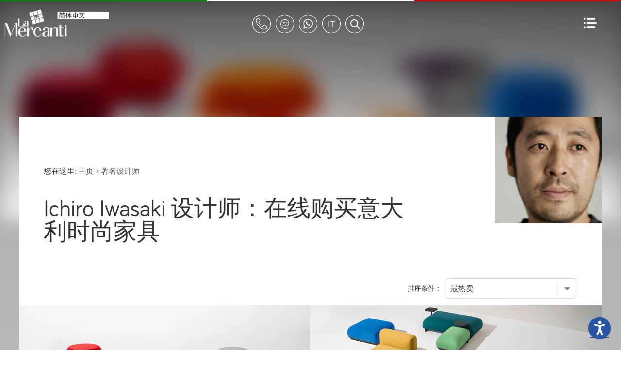

--- FILE ---
content_type: text/html;charset=UTF-8
request_url: https://www.lamercanti.cn/designer/ichiro-iwasaki
body_size: 13331
content:


	<!DOCTYPE html>
	<html lang="zh" dir="ltr">
	<head>
		<meta charset="utf-8">

        <script>
        var _iub = _iub || [];
        _iub.csConfiguration = {
            "lang": "en", // lang: "pl" se vuoi mostrare il banner in una lingua non supportata (ad esempio il polacco) 
            "siteId": 410962, // usa il tuo siteId
            "cookiePolicyId": 950758, // usa il tuo cookiePolicyId
            //cookiePolicyUrl: "https://...", //link a una pagina che non fa uso di cookie e che contiene la cookie policy in una lingua non supportata (ad esempio il polacco), vedi "Tradurre i testi in una lingua non supportata"

			// raccolta del consenso
            "consentOnScroll": false, // evita che il consenso venga prestato tramite lo scroll di pagina
			"enableRemoteConsent": true, // true per abilitare la registrazione del consenso cross-site (utile ad esempio quando lo script viene implementato su più siti del medesimo network).
			"reloadOnConsent": false, // true se vuoi che la pagina venga ricaricata dopo aver raccolto il consenso dell’utente.
			"askConsentAtCookiePolicyUpdate": false, // true se vuoi richiedere un nuovo consenso all’aggiornamento della Cookie Policy.
			"priorConsent": false, // DEVE ESSERE IMPOSTATO SEMPRE FALSE
			"invalidateConsentWithoutLog": true, // Se il parametro è impostato a true, quando una preferenza dell’utente non viene trovata registrata all’interno del Registro Preferenze Cookie, viene richiesto un nuovo consenso. 
            "enableCMP": false, // abilita la compatibilità allo IAB Transparency and Consent Framework
			"consentOnContinuedBrowsing": true, // false impedisce la raccolta del consenso al proseguo della navigazione
			
			// consenso per catoegoria
            "perPurposeConsent": true, // abilita il consenso per categoria

			// log
			"logViaAlert": false, // Settando questo parametro su true, il logging viene mostrato via alert.
			
			// altro
			"localConsentDomain": "", // da utilizzare in caso di domnini di terzo livello es: paesaggiurbani.italia.it
			"whitelabel": true, // true elimina riferimenti iubenda
			"invalidateConsentBefore": "", // “YYYY-MM-DD” – Tutti i consensi raccolti prima di questa data saranno revocati. I consensi raccolti da questa data in poi saranno invece considerati validi.



            "banner": {
                "applyStyles": true, // false, al banner non viene applicato alcuno stile/CSS quando si vuole dare al banner uno stile diverso da quello di default.

				"explicitWithdrawal": true, // ??????????????
				"cookiePolicyLinkCaption": "cookie policy", // modifica il testo del link alla cookie policy
				"closeButtonDisplay": false, // false elimina la x di chiusura
				"zIndex": "999999999", // z-index banner
                "position": "float-bottom-center", // posizione del banner. Valori: top, bottom, float-top-left, float-top-right, float-bottom-left, float-bottom-right, float-top-center, float-bottom-center e float-center.
                "backgroundOverlay": false, // (boolean, default false) – Imposta questo parametro a true per oscurare la pagina con uno sfondo in overlay quando viene mostrato il cookie banner.
				"prependOnBody": false, // su true, il codice HTML del banner viene iniettato all’interno del sito come primo elemento del BODY. Su false (default) il banner viene inserito come ultimo elemento del BODY.
				"fontSizeCloseButton": "20px", // dimensione del tasto di chiusura del banner.
				"fontSizeBody": "14px", // dimensione del testo contenuto nel banner.

                // logo
                "logo": "",// Indirizzo (consigliato https) o equivalente in base64 dell’immagine da usare come logo nella testata del cookie banner. Per una resa ottimale usa un SVG bianco su sfondo trasparente.
                "brandTextColor": "#000", // colore del testo della testata della modale/cookie banner.
                "brandBackgroundColor": "#fff", // colore di sfondo della testata del cookie banner.
				
				// colori del banner
				"backgroundColor": "#000", // colore di sfondo del banner.
				"textColor": "#fff", // colore del testo del banner.
				
				// pulsante accetta
                "acceptButtonDisplay": true, // true mostra il pulsante “Accetta”.
                "acceptButtonColor": "#029100", // colore di sfondo del pulsante “Accetta”.
				"acceptButtonCaptionColor": "#fff", // colore del testo del pulsante “Accetta”.
				"acceptButtonCaption": "", // modifica il testo

				// pulsante rifiuta
				"rejectButtonDisplay": true, // true mostra il pulsante “Rifiuta”.
				"rejectButtonColor": "#212121", // colore di sfondo del pulsante “Rifiuta”.
				"rejectButtonCaptionColor": "#fff", // colore del testo del pulsante “Rifiuta”.
				"rejectButtonCaption": "", // modifica il testo

				// pulsante personalizza
                "customizeButtonDisplay": true, // true mostra il pulsante “Scopri di più e personalizza”.
				"customizeButtonColor": "#212121", // colore di sfondo del pulsante “Scopri di più e personalizza”.
				"customizeButtonCaptionColor": "#fff", // colore del testo del pulsante “Scopri di più e personalizza”.
				"customizeButtonCaption": "", // modifica il testo

            },
			
	        "preferenceCookie": {
	            "expireAfter": 180, // Rappresenta il numero di giorni di validità del consenso prestato dall’utente su un dato sito web. Questo valore si aggiorna ad ogni successiva visita dell’utente.
	        },
			
        };
    </script>
    <script src="//cdn.iubenda.com/cs/iubenda_cs.js"  async></script> 	<script>var _iub = _iub || {}; _iub.cons_instructions = _iub.cons_instructions || []; _iub.cons_instructions.push(["init", {api_key: "Ho5RuyYIz1kCKSwEEAJNYhTiaoVEujsO"}]);</script><script src="https://cdn.iubenda.com/cons/iubenda_cons.js" async></script>
    



		
	    <script>var requestlingua = 'zh';</script>

		
		<script src="https://cdn.bootcss.com/jquery/2.2.4/jquery.min.js"></script>
		

		<!--[if IE]><meta http-equiv="X-UA-Compatible" content="IE=edge,chrome=1"><![endif]-->
		<meta content="black" name="apple-mobile-web-app-status-bar-style">

		<meta id="viewport"  name="viewport" content="width=device-width, initial-scale=1.0, minimum-scale=1.0">
		
		<title>Ichiro Iwasaki 设计师：在线购买意大利时尚家具</title>
		<meta name="description" content="以合理价格在意大利购买 Ichiro Iwasaki 设计师和建筑师设计的意大利原创家具和椅子：并全球配送">
		<meta name="keywords" content="">
		<meta name="Zona" content="catalogo">
	    <meta name="format-detection" content="telephone=no">
		

		<meta name="author" content="Astrelia S.r.l. | Web site and Software Solutions - https://www.astrelia.it">
		
		<meta name="copyright" content="ASTRELIA.COM © 2008-2026">
		
			<link href="/favicon/43538/favicon_s2.ico" rel="shortcut icon">
		
		
		<link rel="stylesheet" href="/assets/css/normalize.css" type="text/css">
		
		<link rel="stylesheet" href="/assets/plugins/malihu-custom-scrollbar-plugin-master/jquery.mCustomScrollbar.min.css" type="text/css">
		
		<link rel="stylesheet" href="/assets/plugins/slick-master/slick/slick.css" type="text/css">
		<link rel="stylesheet" href="/assets/plugins/slick-master/slick/slick-theme.css" type="text/css">
		
        <link rel="stylesheet" href="/assets/plugins/OwlCarousel2-2.2.1/dist/assets/owl.carousel.css">
        <link rel="stylesheet" href="/assets/plugins/OwlCarousel2-2.2.1/dist/assets/owl.theme.default.min.css">
		
		<link rel="stylesheet" href="/assets/css/form.css" type="text/css">


		
		<link rel="stylesheet" href="/assets/css/style-cn.css" type="text/css">
		

		<script src="/assets/js/modernizr.custom.js"></script>

		

		<script src="https://cdn.bootcss.com/jquery/2.2.4/jquery.min.js"></script>
		
	    <script src="https://cdn.bootcss.com/gsap/latest/TweenMax.min.js"></script>
		

	    <script>
		    AO = window.AO || {};
		    AO.data = AO.data || {};
		    var pathinfo = '/views/main/catalogo/index.cfm';
	    </script>

		<script type="application/ld+json">
{
  "@context": "https://schema.org",
  "@type": ["Organization", "FurnitureStore", "OnlineStore"],
  "@id": "https://www.lamercanti.cn#organization",
  "name": "La Mercanti Srl",
  "legalName": "La Mercanti Srl",
  "url": "https://www.lamercanti.cn",
  "logo": {
    "@type": "ImageObject",
    "url": "https://www.lamercanti.cn/userdata/immagini/pagine_bottoni/la-mercanti-chinese_101072.png"
  },
  "image": "https://www.lamercanti.cn/userdata/immagini/articoli/1200x580/jera-las-mobili_167436.jpg",
  "description": "La Mercanti 是一家意大利高端办公家具与设计家具的线上商店，专注为中国及全球华语市场提供意大利原装进口的办公空间与高端室内整体解决方案。核心产品包括意大利行政办公桌、工作站与储物系统、人体工学办公椅、会议桌、接待前台与建筑隔断系统，用于企业总部、律所、金融机构和高端写字楼。与此同时，La Mercanti 精选意大利品牌的酒店与商用（contract）家具、户外家具、设计师龙头及五金、奢华浴室柜，以及意大利瓷质砖和陶瓷墙地面系统，帮助客户打造从办公区到卫生间、从室内到户外一体化的意式高级空间。客户可在线索取报价并远程沟通方案，通过网站购买意大利设计家具，由意大利直接发货至中国大陆、香港、台湾及新加坡等地，并通过本地物流合作伙伴提供专业配送与安装服务。",
  "foundingDate": "1997",
  "founder": {
    "@type": "Person",
    "name": "Marco Olivieri"
  },
  "telephone": "+39 0735 753833",
  "priceRange": "¥¥¥¥",
  "address": {
    "@type": "PostalAddress",
    "streetAddress": "Via Pasubio, 10",
    "addressLocality": "San Benedetto del Tronto",
    "addressRegion": "AP",
    "postalCode": "63074",
    "addressCountry": "IT"
  },
  "areaServed": [
    { "@type": "Country", "name": "China" },
    { "@type": "Country", "name": "Hong Kong" },
    { "@type": "Country", "name": "Taiwan" },
    { "@type": "Country", "name": "Singapore" },
    { "@type": "Country", "name": "Malaysia" },
    { "@type": "Place", "name": "Greater China" },
    { "@type": "Place", "name": "European Union" },
    { "@type": "Place", "name": "Worldwide" }
  ],
  "contactPoint": {
    "@type": "ContactPoint",
    "telephone": "+39 0735 753833",
    "contactType": "客户服务",
    "email": "info@lamercanti.com",
    "availableLanguage": [
      { "@type": "Language", "name": "Chinese", "alternateName": "zh" },
      { "@type": "Language", "name": "English", "alternateName": "en" },
      { "@type": "Language", "name": "Italian", "alternateName": "it" },
      { "@type": "Language", "name": "French", "alternateName": "fr" },
      { "@type": "Language", "name": "German", "alternateName": "de" }
    ],
    "areaServed": [
      { "@type": "Country", "name": "China" },
      { "@type": "Country", "name": "Hong Kong" },
      { "@type": "Country", "name": "Taiwan" },
      { "@type": "Country", "name": "Singapore" },
      { "@type": "Country", "name": "Malaysia" },
      { "@type": "Place", "name": "Greater China" },
      { "@type": "Place", "name": "European Union" },
      { "@type": "Place", "name": "Worldwide" }
    ]
  },
  "paymentAccepted": [
    "CreditCard",
    "BankTransfer",
    "PayPal"
  ],
  "hasOfferCatalog": {
    "@type": "OfferCatalog",
    "name": "La Mercanti 意大利办公与设计家具线上目录",
    "itemListElement": [
      {
        "@type": "Offer",
        "name": "意大利办公家具：行政办公桌、工作站与储物系统",
        "category": "OfficeFurniture",
        "availability": "https://schema.org/InStock",
        "areaServed": [
          { "@type": "Country", "name": "China" },
          { "@type": "Place", "name": "Greater China" },
          { "@type": "Place", "name": "European Union" }
        ]
      },
      {
        "@type": "Offer",
        "name": "会议室与董事会议室家具：会议桌与会议座椅",
        "category": "OfficeFurniture",
        "availability": "https://schema.org/InStock",
        "areaServed": [
          { "@type": "Country", "name": "China" },
          { "@type": "Place", "name": "Greater China" },
          { "@type": "Place", "name": "European Union" }
        ]
      },
      {
        "@type": "Offer",
        "name": "接待前台、休闲区与等候区家具",
        "category": "OfficeFurniture",
        "availability": "https://schema.org/InStock",
        "areaServed": [
          { "@type": "Country", "name": "China" },
          { "@type": "Place", "name": "Greater China" },
          { "@type": "Place", "name": "European Union" }
        ]
      },
      {
        "@type": "Offer",
        "name": "酒店与商业空间（Contract）家具：大堂、餐饮与公共区域",
        "category": "Furniture",
        "availability": "https://schema.org/InStock",
        "areaServed": [
          { "@type": "Country", "name": "China" },
          { "@type": "Place", "name": "Greater China" },
          { "@type": "Place", "name": "European Union" }
        ]
      },
      {
        "@type": "Offer",
        "name": "户外家具、意大利奢华卫浴家具与瓷砖/陶瓷墙地面系统",
        "category": "Furniture",
        "availability": "https://schema.org/InStock",
        "areaServed": [
          { "@type": "Country", "name": "China" },
          { "@type": "Place", "name": "Greater China" },
          { "@type": "Place", "name": "European Union" }
        ]
      }
    ]
  },
  "hasMerchantReturnPolicy": {
    "@type": "MerchantReturnPolicy",
    "returnPolicyCategory": "https://schema.org/MerchantReturnNotPermitted",
    "merchantReturnLink": "https://www.lamercanti.cn/static/faq.html"
  },
  "sameAs": [
    "https://blog.lamercanti.com/"
  ],
  "department": {
    "@type": "Organization",
    "name": "La Mercanti USA Llc",
    "url": "https://www.lamercanti.us",
    "address": {
      "@type": "PostalAddress",
      "streetAddress": "3415 South Sepulveda Blvd",
      "addressLocality": "Los Angeles",
      "addressRegion": "CA",
      "postalCode": "90034",
      "addressCountry": "US"
    },
    "foundingDate": "2018"
  }
}
</script>

<!--- tag fine header ---> 

	<link rel="canonical" href="https://www.lamercanti.cn/designer/ichiro-iwasaki"></head>

	<body itemscope itemtype="https://schema.org/WebPage" data-qrs="18">

		

    <div id="header" class="header">

        <div class="top-italy">
            <div class="row">
                <div class="italy-flag italy-green"></div>
                <div class="italy-flag italy-white"></div>
                <div class="italy-flag italy-red"></div>
            </div>
        </div>

        <div id="menu-top" class="nav">
            <ul>
                <li class="logo" style="background-image:url(/userdata/immagini/pagine_bottoni/la-mercanti-chinese_101072.png);">
                    <a id="logo" href="/"></a>
                </li>
                <li class="actions">
                    <ul class="nav-rounded">
                        <li class="phone">
                            <a id="menu-top-1" data-id="1" class="menu-top-a" href="javascript:void(0);">
                                <img src="/assets/img/elementi/vuota.gif" class="fleft icons icon-header icon-header-phone" alt="phone number">
                            </a>
                            <ul id="menu-dynamic-1" class="menu-dynamic">
                                <li class="li-dynamic">
                                    
                                        <a href="tel:00390735753833" class="">+39.0735.753833</a>
                                    
                                    <div class="arrow"></div>
                                </li>
                            </ul>
                        </li>
                        <li class="mail">
                            <a id="menu-top-2" data-id="2" class="menu-top-a" href="javascript:void(0);">
                                <img src="/assets/img/elementi/vuota.gif" class="fleft icons icon-header icon-header-mail" alt="email address">
                            </a>
                            <ul id="menu-dynamic-2" class="menu-dynamic">
                                <li class="li-dynamic">
                                    
                                        <a href="mailto:info@lamercanti.com" class="" target="_blank">info@lamercanti.com</a>
                                    
                                    <div class="arrow"></div>
                                </li>
                            </ul>
                        </li>

                    
                        <li class="wc">
                            <a id="menu-top-4" data-id="4" class="menu-top-a" href="javascript:void(0);">
                                <img src="/assets/img/elementi/vuota.gif" class="fleft icons icon-header icon-header-wa" alt="">
                            </a>
                            <ul id="menu-dynamic-4" class="menu-dynamic">
                                <li class="li-dynamic">
                                    
                                        <a href="https://wa.me/390735753833" class="" target="_blank">Message on WhatsApp</a>
                                    
                                    <div class="arrow"></div>
                                </li>
                            </ul>
                        </li>
                    
                            <li class="langs">
                                <a id="menu-top-3" data-id="3" class="menu-top-a" href="javascript:void(0);">
                                    <img src="/assets/img/elementi/vuota.gif" class="fleft icons icon-header icon-header-lang" alt="language">
                                </a>
                                <ul id="menu-dynamic-3" class="menu-dynamic">
                                    <li class="li-dynamic">
                                        <p class="bold">Select your language:</p>
                                        <div class="language-sel">
                                            <ul>
                                                <li class="double-lang">
                                                    <a href="https://www.lamercanti.net">English</a>
                                                </li>
                                                <li class="double-lang">
                                                    <a href="https://www.lamercanti.it">Italiano</a>
                                                </li>
                                            </ul>
                                        </div>
                                        <div class="arrow"></div>
                                    </li>
                                </ul>
                            </li>

                        
                            <li class="search">
                                    <a id="action-search" href="javascript:AO.panel.show('panel-search','center');">
                                        <img src="/assets/img/elementi/vuota.gif" class="fleft icons icon-header icon-header-search" alt="search">
                                    </a>
                            </li>
                        
                    </ul>
                </li>
                <li class="hamburger">
                    <a id="menu-show" href="javascript:AO.panel.show('panel-menu','right');">
                        <img src="/assets/img/elementi/vuota.gif" class="fleft icons icon-hamburger" alt="Menu">
                    </a>
                </li>
                
            </ul>
        </div>

    </div>



    <main id="barba-wrapper">

		<div class="barba-container">



    <div class="top-background" data-ltr="ltr"></div>
    <div class="shadow-top"></div>

    
        <div class="container interna serp catalogo back-image" id="page-serp" data-imgsrc="https://www.lamercanti.cn/userdata/immagini/designers/ichiro-iwasaki_95123.jpg" data-imgsize="256,160" data-imgpos="100% top">
    
            <div class="row">

                <div class="span12">

                    <div class="breadcrumb padding0-50">
						您在这里:
	                    
                        <ol style="list-style:none;display:inline;padding:0;margin:0;" itemscope itemtype="https://schema.org/BreadcrumbList">
                          <li style="list-style:none;display:inline;" itemprop="itemListElement" itemscope itemtype="https://schema.org/ListItem">
							<a itemprop="item" href="/"><span itemprop="name">主页</span></a>
							<meta itemprop="position" content="1">
                            </li>
                            
                                      <li style="list-style:none;display:inline;" itemprop="itemListElement" itemscope itemtype="https://schema.org/ListItem" data-briciole="1,2">&gt;
										<a itemprop="item" href="/static/designers.html"><span itemprop="name">著名设计师</span></a>
										<meta itemprop="position" content="2">
										
                                    </li>
									
                        </ol>

                    </div>

                </div>

            </div>



        <div class="row">

            <div class="span12">

                
                    <div class="content-2-cols title padding0-50">
                        <h1 title="">Ichiro Iwasaki 设计师：在线购买意大利时尚家具</h1>
                    </div>
                

            </div>

        </div>

        <div class="row flex">

            <div class="span8">
                <div class="spacer5"></div>
            </div>

            <div class="span4">

                <div class="orderby">

                    <span class="select-label">排序条件：</span> 
                    <div class="field field-col2 no-gap">
                        <select class="field-input" name="orderby" onchange="location.href='/cerca?brd=&cat=&fam=&str=&tag=&tmo=&des=ichiro-iwasaki&orderby='+this.value"> 
                            <option value="arordnum" SELECTED >最热卖</option>
                            <option value="arprezzo-desc"  >最高价</option>
                            <option value="arprezzo-asc"  >最低价</option>
                            <option value="arordalf"  >字母</option>
                        </select>

                    </div>

                </div>

                <div class="spacer5"></div>

            </div>

        </div>

        

<style>
        .spaced-word {
            margin: 0;
            padding: 1px 2px 0 4px;
        }
        .sfondo-testo {
            width: fit-content;
            padding: 2px 2px 5px 2px;
            font-size: 30px;
            font-weight: 500;
            background-color: #000;
            color:#fff;
            line-height: 28px;
        }
        @media only screen and (max-width: 480px) {
            .serp .item {
                margin: 0 auto 0 !important; 
                background: linear-gradient(180deg, rgba(0, 0, 0, 1) 0%, rgba(0, 0, 0, 1) 70%, rgba(255, 255, 255, 0) 100%);
            }
        }    
</style>


            <div class="row" data-nrow="3">

            
                <script>
                    jQuery('.top-background').css({'background-image':'url(/userdata/immagini/articoli/600x290/pix-arper_157643.jpg)'});
                </script>
                
                
                </div>
                <div class="row">
            

                <div class="span6">

                    <div class="item">

                        
                            <img src="/userdata/immagini/articoli/600x290/pix-arper_157643.jpg" alt="arper pix ottomans" />
                            

                        <a class="over" href="/waiting-room-chairs/pix-arper.html" title="Arper 的 Pix 设计坐墩和边桌系列">
                            <div class="detail">
                                
                                    <h2>Arper 的 Pix 设计坐墩和边桌系列</h2>
                                    <p class="trunk8">
                                        图形轮廓和颜色定义了 Arper 的 Pix 柔软、慷慨的体积。这是一个由坐墩和边桌组成的家族，既吸引人又具有标志性，Pix 在商业和住宅环境中提供了一种休闲的舒适感。多年来，这个家族不断发展，加入了 Pix Cubo、Pix Mini 和 Pix Outdoor，无论是雨天还是晴天，都能真正享受。Pix 色彩缤纷、图
                                    </p>

                                
                            </div>
                        </a>


                        <div class="share">
                            <a href="javascript:AO.popup.open('social-go','','showCounter','https://www.lamercanti.cn/waiting-room-chairs/pix-arper.html','social','Arper 的 Pix 设计坐墩和边桌系列');">
                                <img src="/assets/img/elementi/vuota.gif" class="fleft icons icon-share-round" alt="Share">
                            </a>
                        </div>

                    </div>

                </div>

            

                <div class="span6">

                    <div class="item">

                        
                            <img src="/userdata/immagini/articoli/600x290/arper-ralik-sofas_157661.jpg" alt="ralik arper" />
                            

                        <a class="over" href="/waiting-room-chairs/ralik-arper.html" title="Pouf, 带靠背的座椅和长凳，Arper 的 Ralik">
                            <div class="detail">
                                
                                    <h2>Pouf, 带靠背的座椅和长凳，Arper 的 Ralik</h2>
                                    <p class="trunk8">
                                        美丽有多种形态。Pouf, 带靠背的座椅和长凳，Arper 的 Ralik 是一个完全模块化的系统，元素可以根据需要组合或分开使用。一组边桌和末端桌为工作或放松提供结构和表面。优雅且简单，Ralik 庆祝流动美的表现。Ralik 系列的多功能性和优雅为每种空间提供了无尽的可能性，这要归功于完全模块化的系统。该系列包括六
                                    </p>

                                
                            </div>
                        </a>


                        <div class="share">
                            <a href="javascript:AO.popup.open('social-go','','showCounter','https://www.lamercanti.cn/waiting-room-chairs/ralik-arper.html','social','Pouf, 带靠背的座椅和长凳，Arper 的 Ralik');">
                                <img src="/assets/img/elementi/vuota.gif" class="fleft icons icon-share-round" alt="Share">
                            </a>
                        </div>

                    </div>

                </div>

            
                </div>
                <div class="row">
            

                <div class="span6">

                    <div class="item">

                        
                            <img src="/userdata/immagini/articoli/600x290/kiik-arper-console_157705.jpg" alt="kiik arper" />
                            

                        <a class="over" href="/waiting-room-chairs/kiik-arper.html" title="Arper的Kiik模块化设计系列：高度多功能">
                            <div class="detail">
                                
                                    <h2>Arper的Kiik模块化设计系列：高度多功能</h2>
                                    <p class="trunk8">
                                        聚会的岛屿。活动的星座。Arper的Kiik为进出之间、等待和行动之间的空间而设计。这款模块化系列包括座椅、桌子、脚凳和控制台，以图形形式和多种配置创造工作、聚会或放松的时刻。非常适合合同环境，Kiik为工作、会议和休息创造量身定制的空间。其模块化特性和多种可能的配置使其成为适合各种环境的横向产品：等候室、工作空间和会
                                    </p>

                                
                            </div>
                        </a>


                        <div class="share">
                            <a href="javascript:AO.popup.open('social-go','','showCounter','https://www.lamercanti.cn/waiting-room-chairs/kiik-arper.html','social','Arper的Kiik模块化设计系列：高度多功能');">
                                <img src="/assets/img/elementi/vuota.gif" class="fleft icons icon-share-round" alt="Share">
                            </a>
                        </div>

                    </div>

                </div>

            

        </div>

    

    <script>

        if ( $('.sfondo-testo').length ) {
            const highlightedItems = document.querySelectorAll(".sfondo-testo");
            highlightedItems.forEach((userItem) => {
                const words = userItem.innerText.split(' ');
                userItem.innerHTML = words.map(word => `<span class="spaced-word">${word}</span>`).join(' ');
//                $(userItem).css('bottom',$(userItem).height()+'px');
                $(userItem).css('bottom','0px');
            });
        }

    </script>




        <div class="spacer20"></div>

        


        <div class="row">
            <div class="span12">

                

            </div>

            <div class="span12">
                
            </div>
        </div>

        <div class="spacer30"></div>

        

    </div>



<script>
    console.log('altezza viewport',$(window).height());
    var suggestPos = $(window).height() - 180 - $('.suggest-scroll').height();
    $('.suggest-scroll').css('top',suggestPos+'px');
    window.addEventListener('scroll', function() {
        console.log(scrollY);
        if ( scrollY >= 200 ) {
            TweenMax.to( $('.suggest-scroll'), 0.5, { opacity:0, onComplete:function(){            
                $('.suggest-scroll').remove();
            }} );
        }
    });
    jQuery(document).ready(function() {
        if ( $(window).width() <= 768 ) {
            $('.item').each(function(i) {
                var $this = $(this);
                $this.attr('data-href',$this.find('.over').attr('href'));
                $this.find('.over').removeClass('over').css('display','none');
            });
            $('.item').each(function(i) {
                var $this = $(this);
                $this.on( 'click', function(e) {
                    window.location = $this.attr('data-href');
                });
            });
        }
    });
</script>



		    <div class="footer">

			    <div class="container padding0-50">

			    	<div class="row">

			    		<div class="span300">

	                        <div class="footer-menu">

	                            <ul>
	                            	

								    
		                                <li>
							                <a href="/static/buy-italian-design.html">向 La Mercanti 购买 - 为什么</a>
										</li>
									
		                                <li>
							                <a href="/static/interior-projects.html">室内设计作品</a>
										</li>
									
		                                <li>
							                <a href="/static/shops-contacts.html">意大利家具店</a>
										</li>
									

	                            </ul>
	                            
	                            	
										<h5 style="position: static">在哪里可以找到关于 La Mercanti 的信息</h5>
										<p style="font-size: 14px; line-height: 20px">
											您可以了解 La Mercanti 的服务与项目，我们为建筑师、企业和私人客户提供意大利原装高端办公家具和完整的交付支持。
										</p>
									

	                        </div>
			    			
			    		</div>

			    		<div class="span300">

	                        <div class="footer-menu">

	                            <ul>
								    
		                                <li>
							                <a href="/static/designers.html">著名设计师</a>
										</li>
									
		                                <li>
							                <a href="/static/interior-designer-italy.html">意大利室内设计</a>
										</li>
									
		                                <li>
							                <a href="/static/pencil-animations.html">Pencil Animations</a>
										</li>
									
		                                <li>
							                <a href="/static/careers.html">工作机会</a>
										</li>
									
		                                <li>
							                <a href="/static/privacy.html">Privacy</a>
										</li>
									
		                                <li>
							                <a href="/static/site-map.html">网站地图</a>
										</li>
									
		                                <li>
							                <a href="#" class="iubenda-cs-preferences-link">饼干管理</a>
										</li>
									

	                            </ul>

	                        </div>
			    			
			    		</div>

			        	<div class="span200">
			        		<div class="dummy-10"></div>
					        <div class="spacer20"></div>
			            </div>

			        	<div class="span300">

				        	<div class="company-container">

				        		<ul class="certified">
				        			<li>
			                            <img src="/assets/img/elementi/vuota.gif" class="icons icon-footer icon-footer-associato" alt="Confindustria AP">
				        			</li>

				        			<li>
			                            <a href="/userdata/docs/Certificato-IMQ-9001-2015.pdf" title="Quality certification CSQ" target="_blank">
			                            	<img src="/assets/img/elementi/vuota.gif" class="icons icon-footer icon-footer-iq2" alt="Quality certification CSQ">
			                            </a>
				        			</li>
				        			<li>
			                            <a href="/userdata/docs/Certificato-IMQ-9001-2015-EN.pdf" title="Quality certification IQNET" target="_blank">
			                            	<img src="/assets/img/elementi/vuota.gif" class="icons icon-footer icon-footer-iq3" alt="Quality certification IQNET">
			                            </a>
				        			</li>
				        		</ul>


				        	</div>

				        	<div class="company-container">

					        	<div class="company">

									LA MERCANTI® Srl - 意大利设计家具<br>
Via Pasubio, 10<br>
63074 San Benedetto del Tronto (AP) - ITALY<br><br>

上海市青浦区赵巷镇8090青年创业基地盈港东路
6433号1-B座530室<br><br>

Fully Paid Share Capital € 10.200 <br>
VAT  IT01525090443 - REA 152843 AP<br>

								</div>

							</div>

			            </div>

			            

			        </div>

		       </div>

		    </div>

		    <div class="container padding0-50">

		        <div class="spacer10"></div>

		    	<div class="row">

		    		<div class="span250">

                        
				    		<div class="footer-sel-lang">
					            <div class="field no-gap">
									<select name="select_language" class="field-input" onchange="window.location=this.value">
										<option value="none" selected disabled="">Select your language</option>
										<option value="https://www.lamercanti.net">English</option>
										<option value="https://www.lamercanti.it">Italiano</option>
									</select>
					            </div>
				           </div>

                        

			        </div>

		    		<div class="span250">
		    			<div class="dummy"></div>
				        <div class="spacer1"></div>
			        </div>


		        	<div class="span300">
		    			<div class="dummy"></div>
				        <div class="spacer1"></div>
			        </div>

		    		<div class="span300">

		    			<div class="cards image padding0-0-0-50">

                            <img src="/assets/img/elementi/vuota.gif" class="fleft icons icon-footer-cards icon-footer-cards-visa" alt="credit card Visa">

                            <img src="/assets/img/elementi/vuota.gif" class="fleft icons icon-footer-cards icon-footer-cards-masterc" alt="credit card Mastercard">

                            <img src="/assets/img/elementi/vuota.gif" class="fleft icons icon-footer-cards icon-footer-cards-amex" alt="credit card American Express">

                            <img src="/assets/img/elementi/vuota.gif" class="fleft icons icon-footer-cards icon-footer-cards-paypal" alt="PayPal">

                            
		    			</div>

			        </div>

		        </div>

			</div>

            <div class="spacer30"></div>

		</div>

    </main>

<div id="privacy-iframe" class="hide">
    <a href="//www.iubenda.com/privacy-policy/8184551" class="iubenda-white no-brand iub-body-embed iub-legal-only iubenda-embed" title="Privacy Policy">Privacy Policy</a><script>(function (w,d) {var loader = function () {var s = d.createElement("script"), tag = d.getElementsByTagName("script")[0]; s.src = "//cdn.iubenda.com/iubenda.js"; tag.parentNode.insertBefore(s,tag);}; if(w.addEventListener){w.addEventListener("load", loader, false);}else if(w.attachEvent){w.attachEvent("onload", loader);}else{w.onload = loader;}})(window, document);</script>
</div>



    <div id="panel-menu" class="panel-menu">

        <div class="logo-scroll"></div>

        <a class="close" href="javascript:AO.panel.hide('panel-menu');">
            <img src="/assets/img/elementi/vuota.gif" class="fleft icons icon-close icon-close-black" alt="">
        </a>

        <div class="panel-container">

            <div id="panel-desktop-mobile" class="panel-content">

                
                        <h3>办公桌</h3>
                        
                    <ul>
                        <li>


                            <div class="linkItem" data-href="/executive-desk" style="cursor:pointer;">领导办公桌 — 彰显权威与格调</div>

                        </li>
                    </ul>
                
                    <ul>
                        <li>


                            <div class="linkItem" data-href="/design-desk" style="cursor:pointer;">设计师办公桌 — 创意办公新风尚</div>

                        </li>
                    </ul>
                
                    <ul>
                        <li>


                            <div class="linkItem" data-href="/modern-desk" style="cursor:pointer;">现代办公桌 — 适合当代专业人士</div>

                        </li>
                    </ul>
                
                    <ul>
                        <li>


                            <div class="linkItem" data-href="/classic-desk" style="cursor:pointer;">豪华办公桌 — 高端办公室首选</div>

                        </li>
                    </ul>
                
                    <ul>
                        <li>


                            <div class="linkItem" data-href="/workstation-desk" style="cursor:pointer;">模块化办公桌 — 功能与舒适并重</div>

                        </li>
                    </ul>
                
                        <h3>办公椅</h3>
                        
                    <ul>
                        <li>


                            <div class="linkItem" data-href="/executive-chairs" style="cursor:pointer;">高端行政办公大班椅</div>

                        </li>
                    </ul>
                
                    <ul>
                        <li>


                            <div class="linkItem" data-href="/design-office-chairs" style="cursor:pointer;">意式设计师办公座椅</div>

                        </li>
                    </ul>
                
                    <ul>
                        <li>


                            <div class="linkItem" data-href="/classic-office-chairs" style="cursor:pointer;">经典真皮老板专用椅</div>

                        </li>
                    </ul>
                
                    <ul>
                        <li>


                            <div class="linkItem" data-href="/waiting-room-chairs" style="cursor:pointer;">接待区与等候区座椅</div>

                        </li>
                    </ul>
                
                    <ul>
                        <li>


                            <div class="linkItem" data-href="/meeting-chairs" style="cursor:pointer;">会议室专属高背座椅</div>

                        </li>
                    </ul>
                
                        <h3>会议</h3>
                        
                    <ul>
                        <li>


                            <div class="linkItem" data-href="/meeting-table" style="cursor:pointer;">高端会议桌与董事会议方案</div>

                        </li>
                    </ul>
                
                    <ul>
                        <li>


                            <div class="linkItem" data-href="/reception-counter" style="cursor:pointer;">定制前台接待台，提升企业形象</div>

                        </li>
                    </ul>
                
                    <ul>
                        <li>


                            <div class="linkItem" data-href="/collaborative-furniture" style="cursor:pointer;">协作办公家具，适应灵活工作方式</div>

                        </li>
                    </ul>
                
                        <h3>隔断</h3>
                        
                    <ul>
                        <li>


                            <div class="linkItem" data-href="/partition-walls" style="cursor:pointer;">商务空间玻璃隔断与模块化墙体</div>

                        </li>
                    </ul>
                
                    <ul>
                        <li>


                            <div class="linkItem" data-href="/phone-booth" style="cursor:pointer;">隔音舱与电话亭，保障隐私与专注</div>

                        </li>
                    </ul>
                
                    <ul>
                        <li>


                            <div class="linkItem" data-href="/library" style="cursor:pointer;">设计感书柜墙，兼具收纳与美学</div>

                        </li>
                    </ul>
                
                    <ul>
                        <li>


                            <div class="linkItem" data-href="/interior-doors" style="cursor:pointer;">室内设计门，提升空间格调</div>

                        </li>
                    </ul>
                
                    <ul>
                        <li>


                            <div class="linkItem" data-href="/acoustic-panels" style="cursor:pointer;">办公储物柜与文件管理系统</div>

                        </li>
                    </ul>
                
                    <ul>
                        <li>


                            <div class="linkItem" data-href="/led-luminaires" style="cursor:pointer;">现代办公照明，营造高效氛围</div>

                        </li>
                    </ul>
                
                        <h3>就餐</h3>
                        
                    <ul>
                        <li>


                            <div class="linkItem" data-href="/design-chairs" style="cursor:pointer;">意式设计椅，融合舒适与风格</div>

                        </li>
                    </ul>
                
                    <ul>
                        <li>


                            <div class="linkItem" data-href="/modern-chairs" style="cursor:pointer;">现代餐椅，适配多元空间需求</div>

                        </li>
                    </ul>
                
                    <ul>
                        <li>


                            <div class="linkItem" data-href="/classic-chairs" style="cursor:pointer;">经典木椅，传承办公美学</div>

                        </li>
                    </ul>
                
                    <ul>
                        <li>


                            <div class="linkItem" data-href="/design-tables" style="cursor:pointer;">办公餐桌与会客桌，功能与设计并重</div>

                        </li>
                    </ul>
                
                    <ul>
                        <li>


                            <div class="linkItem" data-href="/bar-stools" style="cursor:pointer;">吧台椅与高脚凳，适合休闲与洽谈</div>

                        </li>
                    </ul>
                
                        <h3>休息</h3>
                        
                    <ul>
                        <li>


                            <div class="linkItem" data-href="/design-sofas" style="cursor:pointer;">设计师沙发，展现空间品味</div>

                        </li>
                    </ul>
                
                    <ul>
                        <li>


                            <div class="linkItem" data-href="/classic-sofa" style="cursor:pointer;">经典商务沙发，舒适与专业兼具</div>

                        </li>
                    </ul>
                
                    <ul>
                        <li>


                            <div class="linkItem" data-href="/chaise-longue" style="cursor:pointer;">躺椅与接待长椅，提升客户体验</div>

                        </li>
                    </ul>
                
                    <ul>
                        <li>


                            <div class="linkItem" data-href="/luxury-objects" style="cursor:pointer;">空间点睛之笔：不可或缺的软装搭配</div>

                        </li>
                    </ul>
                
                        <h3>户外家具</h3>
                        
                    <ul>
                        <li>


                            <div class="linkItem" data-href="/outdoor-furniture-dining" style="cursor:pointer;">户外餐饮家具，优雅商务用餐体验</div>

                        </li>
                    </ul>
                
                    <ul>
                        <li>


                            <div class="linkItem" data-href="/outdoor-furniture-lounge" style="cursor:pointer;">户外休闲沙发，打造放松交流区域</div>

                        </li>
                    </ul>
                
                        <h3>与艺术同浴</h3>
                        
                    <ul>
                        <li>


                            <div class="linkItem" data-href="/faucets-fixtures" style="cursor:pointer;">高端龙头与卫浴配件，工艺与性能并存</div>

                        </li>
                    </ul>
                
                    <ul>
                        <li>


                            <div class="linkItem" data-href="/bathroom-vanity-unit-systems" style="cursor:pointer;">设计感浴室柜系统，满足收纳与美学</div>

                        </li>
                    </ul>
                
                    <ul>
                        <li>


                            <div class="linkItem" data-href="/porcelain-stoneware-surfaces" style="cursor:pointer;">高端瓷砖与岩板，成就质感空间</div>

                        </li>
                    </ul>
                
                    <h3><b>标签云</b></h3>
                    
                        <div class="tags-in-panel" data-elementi="6">
                    
                            <a href="/tag/stacking-chairs">叠椅</a>
                            
                                <div class="divisore">&nbsp;</div>
                            
                            <a href="/tag/colorful-chairs">彩色椅子</a>
                            
                                <div class="divisore">&nbsp;</div>
                            
                            <a href="/tag/glass-furniture">玻璃桌</a>
                            
                                <div class="divisore">&nbsp;</div>
                            
                            <a href="/tag/leather-office-chairs">真皮办公椅</a>
                            
                                <div class="divisore">&nbsp;</div>
                            
                            <a href="/tag/transparent-chairs">透明的椅子</a>
                            
                                <div class="divisore">&nbsp;</div>
                            
                            <a href="/tag/restaurant-chairs">餐厅椅</a>
                            
                        </div>
                    <div class="spacer10"></div>
                
 
                <div class="spacer10"></div>

                
                    <a href="/static/immediate-delivery.html" title="查看可以立即交付的产品" class="link border-green ltr">查看可以立即交付的产品
                        <img src="/assets/img/elementi/vuota.gif" class="fleft icons icon-consegna" alt="in stock product">
                    </a>
                

                    <div class="spacer10"></div>

                
                    <a href="/static/brands.html" title="我们精选的独家意大利品牌和制造商" class="link border-yellow ltr">我们精选的独家<b>意大利品牌和制造商</b></a>
                

                    <div class="spacer10"></div>

                
                    <a href="/static/company-staff.html" title="发现我们如何帮您" class="link border-blue ltr">发现我们如何帮您</a>
                
                    <a href="/static/faq.html" title="常见问题解答" class="link border-azure ltr">常见问题解答</a>
                

            </div>

            <div class="panel-social">

                <ul>

                    
                    
                        <li>
                            <a id="pulho" class="social_share" href="javascript:void(0);" data-social="{&quot;type&quot;:&quot;full&quot;, &quot;url&quot;:&quot;https://www.houzz.it/pro/lamercantiitalianfurniture/&quot;}" rel="nofollow" target="_blank">
                                <img src="/assets/img/elementi/vuota.gif" class="fleft icons icon-social icon-social-ho" alt="">
                            </a>
                        </li>

                    
                    
                </ul>

            </div>

        </div>

    </div>

<script>

    jQuery(document).ready(function() {
//        if ( $(window).width() <= 768 ) {
            $('.linkItem').each(function(i) {
                var $this = $(this);
                if ('ontouchstart' in document.documentElement === true) {
                    $this.on( 'tap', function(e) {
                        e.stopPropagation();
                        window.location = $this.attr('data-href');
                    });
                } else {
                    $this.on( 'click', function(e) {
                        window.location = $this.attr('data-href');
                    });
                }
            });
//        }
    });

</script>



    <div id="panel-search" class="panel-search">

        <a class="close" href="javascript:AO.panel.hide('panel-search','center');">
            <img src="/assets/img/elementi/vuota.gif" class="fleft icons icon-close icon-close-white" alt="">
        </a>

        <div class="panel-container">

            <form action="/cerca" method="get" class="search-form" id="search-form">

                <div class="panel-form">

                    <div class="title">搜索</div>

                        <input class="border-only-left field-input" type="Text" value="" name="str" data-validation="required" placeholder="搜索">

                        <input type="submit" class="btn-adjacent border-only-right" value="搜索">

                    <div class="spacer10"></div>
                    <div class="clear"></div>

                </div>

            </form>

        </div>

    </div>



<div id="social-go" class="social-go"></div>

<div id="pulsanti-cortesia" class="pulsanti-cortesia">

	<div class="pulsante-cortesia-left">
		<a href="tel:00390735753833"></a>
	</div>


	<div class="pulsante-cortesia-center-2">
		<a href="https://wa.me/390735753833" target="_blank"></a>
	</div>


	<div class="pulsante-cortesia-right">
		<a href="mailto:info@lamercanti.com"></a>
	</div>

</div>

    

	
    <script>
//    	var wichPage = 'serp';
    	var wichSite = '2';
    	var wichMappa = '4';
    	var zoomMappa = 2;
    	var latMappa = 42.905588;
    	var lonMappa = 13.892773;
    	var siteDirection = 'ltr';
	</script>

	

    <script src="/assets/js/jQueryMarquee/1.5.0/jquery.marquee.min.js"></script>


	
	<script src="/assets/js/jquery.mobile-events.min.js"></script>

	
	<script src="/assets/js/jquery.resizeend.min.js"></script>

	
	<script src="/assets/plugins/malihu-custom-scrollbar-plugin-master/jquery.mCustomScrollbar.concat.min.js"></script>

	
	<script src="/assets/plugins/jquery-background-video-master/jquery.background-video.js"></script>

    
    <script src="/assets/js/canvas-video-player.js"></script>

	
    <script src="/assets/plugins/trunk8-master/trunk8.js"></script>

	
	<script src="/assets/plugins/slick-master/slick/slick.js"></script>

	
    <script src="/assets/plugins/OwlCarousel2-2.2.1/dist/owl.carousel.js"></script>

	
	<script src="/assets/js/app-ast.js"></script>

	
	<script src="/assets/js/app.js"></script>

	
	

	<script data-iub-purposes="4" type="text/plain" class="_iub_cs_activate">
var _hmt = _hmt || [];
(function() {
  var hm = document.createElement("script");
  hm.src = "https://hm.baidu.com/hm.js?f2a0a3b652e1a1db3e89b11a7e41afa8";
  var s = document.getElementsByTagName("script")[0];
  s.parentNode.insertBefore(hm, s);
})();
</script>




	

<script>
	
$(document).ready(function(){
	$("#goto-favorites").click(function(event){
		//prevent the default action for the click event
		event.preventDefault();
		//goto that anchor by setting the body scroll top to anchor top
		$('html, body').animate({scrollTop: $("#favorites").offset().top}, 1000);
	});
});

</script>


		<!-- lamercanti_cn -->
<div data-a11y-widget="w-157-82-694180bb6a1bb|ZH"></div><script src="https://app.accessibilita.online/acs-embed-check.js"></script>
        <!-- lamercanti_cn -->

		


	</body>
	</html>



--- FILE ---
content_type: text/html;charset=UTF-8
request_url: https://www.lamercanti.cn/designer/ichiro-iwasaki
body_size: 13292
content:


	<!DOCTYPE html>
	<html lang="zh" dir="ltr">
	<head>
		<meta charset="utf-8">

        <script>
        var _iub = _iub || [];
        _iub.csConfiguration = {
            "lang": "en", // lang: "pl" se vuoi mostrare il banner in una lingua non supportata (ad esempio il polacco) 
            "siteId": 410962, // usa il tuo siteId
            "cookiePolicyId": 950758, // usa il tuo cookiePolicyId
            //cookiePolicyUrl: "https://...", //link a una pagina che non fa uso di cookie e che contiene la cookie policy in una lingua non supportata (ad esempio il polacco), vedi "Tradurre i testi in una lingua non supportata"

			// raccolta del consenso
            "consentOnScroll": false, // evita che il consenso venga prestato tramite lo scroll di pagina
			"enableRemoteConsent": true, // true per abilitare la registrazione del consenso cross-site (utile ad esempio quando lo script viene implementato su più siti del medesimo network).
			"reloadOnConsent": false, // true se vuoi che la pagina venga ricaricata dopo aver raccolto il consenso dell’utente.
			"askConsentAtCookiePolicyUpdate": false, // true se vuoi richiedere un nuovo consenso all’aggiornamento della Cookie Policy.
			"priorConsent": false, // DEVE ESSERE IMPOSTATO SEMPRE FALSE
			"invalidateConsentWithoutLog": true, // Se il parametro è impostato a true, quando una preferenza dell’utente non viene trovata registrata all’interno del Registro Preferenze Cookie, viene richiesto un nuovo consenso. 
            "enableCMP": false, // abilita la compatibilità allo IAB Transparency and Consent Framework
			"consentOnContinuedBrowsing": true, // false impedisce la raccolta del consenso al proseguo della navigazione
			
			// consenso per catoegoria
            "perPurposeConsent": true, // abilita il consenso per categoria

			// log
			"logViaAlert": false, // Settando questo parametro su true, il logging viene mostrato via alert.
			
			// altro
			"localConsentDomain": "", // da utilizzare in caso di domnini di terzo livello es: paesaggiurbani.italia.it
			"whitelabel": true, // true elimina riferimenti iubenda
			"invalidateConsentBefore": "", // “YYYY-MM-DD” – Tutti i consensi raccolti prima di questa data saranno revocati. I consensi raccolti da questa data in poi saranno invece considerati validi.



            "banner": {
                "applyStyles": true, // false, al banner non viene applicato alcuno stile/CSS quando si vuole dare al banner uno stile diverso da quello di default.

				"explicitWithdrawal": true, // ??????????????
				"cookiePolicyLinkCaption": "cookie policy", // modifica il testo del link alla cookie policy
				"closeButtonDisplay": false, // false elimina la x di chiusura
				"zIndex": "999999999", // z-index banner
                "position": "float-bottom-center", // posizione del banner. Valori: top, bottom, float-top-left, float-top-right, float-bottom-left, float-bottom-right, float-top-center, float-bottom-center e float-center.
                "backgroundOverlay": false, // (boolean, default false) – Imposta questo parametro a true per oscurare la pagina con uno sfondo in overlay quando viene mostrato il cookie banner.
				"prependOnBody": false, // su true, il codice HTML del banner viene iniettato all’interno del sito come primo elemento del BODY. Su false (default) il banner viene inserito come ultimo elemento del BODY.
				"fontSizeCloseButton": "20px", // dimensione del tasto di chiusura del banner.
				"fontSizeBody": "14px", // dimensione del testo contenuto nel banner.

                // logo
                "logo": "",// Indirizzo (consigliato https) o equivalente in base64 dell’immagine da usare come logo nella testata del cookie banner. Per una resa ottimale usa un SVG bianco su sfondo trasparente.
                "brandTextColor": "#000", // colore del testo della testata della modale/cookie banner.
                "brandBackgroundColor": "#fff", // colore di sfondo della testata del cookie banner.
				
				// colori del banner
				"backgroundColor": "#000", // colore di sfondo del banner.
				"textColor": "#fff", // colore del testo del banner.
				
				// pulsante accetta
                "acceptButtonDisplay": true, // true mostra il pulsante “Accetta”.
                "acceptButtonColor": "#029100", // colore di sfondo del pulsante “Accetta”.
				"acceptButtonCaptionColor": "#fff", // colore del testo del pulsante “Accetta”.
				"acceptButtonCaption": "", // modifica il testo

				// pulsante rifiuta
				"rejectButtonDisplay": true, // true mostra il pulsante “Rifiuta”.
				"rejectButtonColor": "#212121", // colore di sfondo del pulsante “Rifiuta”.
				"rejectButtonCaptionColor": "#fff", // colore del testo del pulsante “Rifiuta”.
				"rejectButtonCaption": "", // modifica il testo

				// pulsante personalizza
                "customizeButtonDisplay": true, // true mostra il pulsante “Scopri di più e personalizza”.
				"customizeButtonColor": "#212121", // colore di sfondo del pulsante “Scopri di più e personalizza”.
				"customizeButtonCaptionColor": "#fff", // colore del testo del pulsante “Scopri di più e personalizza”.
				"customizeButtonCaption": "", // modifica il testo

            },
			
	        "preferenceCookie": {
	            "expireAfter": 180, // Rappresenta il numero di giorni di validità del consenso prestato dall’utente su un dato sito web. Questo valore si aggiorna ad ogni successiva visita dell’utente.
	        },
			
        };
    </script>
    <script src="//cdn.iubenda.com/cs/iubenda_cs.js"  async></script> 	<script>var _iub = _iub || {}; _iub.cons_instructions = _iub.cons_instructions || []; _iub.cons_instructions.push(["init", {api_key: "Ho5RuyYIz1kCKSwEEAJNYhTiaoVEujsO"}]);</script><script src="https://cdn.iubenda.com/cons/iubenda_cons.js" async></script>
    



		
	    <script>var requestlingua = 'zh';</script>

		
		<script src="https://cdn.bootcss.com/jquery/2.2.4/jquery.min.js"></script>
		

		<!--[if IE]><meta http-equiv="X-UA-Compatible" content="IE=edge,chrome=1"><![endif]-->
		<meta content="black" name="apple-mobile-web-app-status-bar-style">

		<meta id="viewport"  name="viewport" content="width=device-width, initial-scale=1.0, minimum-scale=1.0">
		
		<title>Ichiro Iwasaki 设计师：在线购买意大利时尚家具</title>
		<meta name="description" content="以合理价格在意大利购买 Ichiro Iwasaki 设计师和建筑师设计的意大利原创家具和椅子：并全球配送">
		<meta name="keywords" content="">
		<meta name="Zona" content="catalogo">
	    <meta name="format-detection" content="telephone=no">
		

		<meta name="author" content="Astrelia S.r.l. | Web site and Software Solutions - https://www.astrelia.it">
		
		<meta name="copyright" content="ASTRELIA.COM © 2008-2026">
		
			<link href="/favicon/43538/favicon_s2.ico" rel="shortcut icon">
		
		
		<link rel="stylesheet" href="/assets/css/normalize.css" type="text/css">
		
		<link rel="stylesheet" href="/assets/plugins/malihu-custom-scrollbar-plugin-master/jquery.mCustomScrollbar.min.css" type="text/css">
		
		<link rel="stylesheet" href="/assets/plugins/slick-master/slick/slick.css" type="text/css">
		<link rel="stylesheet" href="/assets/plugins/slick-master/slick/slick-theme.css" type="text/css">
		
        <link rel="stylesheet" href="/assets/plugins/OwlCarousel2-2.2.1/dist/assets/owl.carousel.css">
        <link rel="stylesheet" href="/assets/plugins/OwlCarousel2-2.2.1/dist/assets/owl.theme.default.min.css">
		
		<link rel="stylesheet" href="/assets/css/form.css" type="text/css">


		
		<link rel="stylesheet" href="/assets/css/style-cn.css" type="text/css">
		

		<script src="/assets/js/modernizr.custom.js"></script>

		

		<script src="https://cdn.bootcss.com/jquery/2.2.4/jquery.min.js"></script>
		
	    <script src="https://cdn.bootcss.com/gsap/latest/TweenMax.min.js"></script>
		

	    <script>
		    AO = window.AO || {};
		    AO.data = AO.data || {};
		    var pathinfo = '/views/main/catalogo/index.cfm';
	    </script>

		<script type="application/ld+json">
{
  "@context": "https://schema.org",
  "@type": ["Organization", "FurnitureStore", "OnlineStore"],
  "@id": "https://www.lamercanti.cn#organization",
  "name": "La Mercanti Srl",
  "legalName": "La Mercanti Srl",
  "url": "https://www.lamercanti.cn",
  "logo": {
    "@type": "ImageObject",
    "url": "https://www.lamercanti.cn/userdata/immagini/pagine_bottoni/la-mercanti-chinese_101072.png"
  },
  "image": "https://www.lamercanti.cn/userdata/immagini/articoli/1200x580/jera-las-mobili_167436.jpg",
  "description": "La Mercanti 是一家意大利高端办公家具与设计家具的线上商店，专注为中国及全球华语市场提供意大利原装进口的办公空间与高端室内整体解决方案。核心产品包括意大利行政办公桌、工作站与储物系统、人体工学办公椅、会议桌、接待前台与建筑隔断系统，用于企业总部、律所、金融机构和高端写字楼。与此同时，La Mercanti 精选意大利品牌的酒店与商用（contract）家具、户外家具、设计师龙头及五金、奢华浴室柜，以及意大利瓷质砖和陶瓷墙地面系统，帮助客户打造从办公区到卫生间、从室内到户外一体化的意式高级空间。客户可在线索取报价并远程沟通方案，通过网站购买意大利设计家具，由意大利直接发货至中国大陆、香港、台湾及新加坡等地，并通过本地物流合作伙伴提供专业配送与安装服务。",
  "foundingDate": "1997",
  "founder": {
    "@type": "Person",
    "name": "Marco Olivieri"
  },
  "telephone": "+39 0735 753833",
  "priceRange": "¥¥¥¥",
  "address": {
    "@type": "PostalAddress",
    "streetAddress": "Via Pasubio, 10",
    "addressLocality": "San Benedetto del Tronto",
    "addressRegion": "AP",
    "postalCode": "63074",
    "addressCountry": "IT"
  },
  "areaServed": [
    { "@type": "Country", "name": "China" },
    { "@type": "Country", "name": "Hong Kong" },
    { "@type": "Country", "name": "Taiwan" },
    { "@type": "Country", "name": "Singapore" },
    { "@type": "Country", "name": "Malaysia" },
    { "@type": "Place", "name": "Greater China" },
    { "@type": "Place", "name": "European Union" },
    { "@type": "Place", "name": "Worldwide" }
  ],
  "contactPoint": {
    "@type": "ContactPoint",
    "telephone": "+39 0735 753833",
    "contactType": "客户服务",
    "email": "info@lamercanti.com",
    "availableLanguage": [
      { "@type": "Language", "name": "Chinese", "alternateName": "zh" },
      { "@type": "Language", "name": "English", "alternateName": "en" },
      { "@type": "Language", "name": "Italian", "alternateName": "it" },
      { "@type": "Language", "name": "French", "alternateName": "fr" },
      { "@type": "Language", "name": "German", "alternateName": "de" }
    ],
    "areaServed": [
      { "@type": "Country", "name": "China" },
      { "@type": "Country", "name": "Hong Kong" },
      { "@type": "Country", "name": "Taiwan" },
      { "@type": "Country", "name": "Singapore" },
      { "@type": "Country", "name": "Malaysia" },
      { "@type": "Place", "name": "Greater China" },
      { "@type": "Place", "name": "European Union" },
      { "@type": "Place", "name": "Worldwide" }
    ]
  },
  "paymentAccepted": [
    "CreditCard",
    "BankTransfer",
    "PayPal"
  ],
  "hasOfferCatalog": {
    "@type": "OfferCatalog",
    "name": "La Mercanti 意大利办公与设计家具线上目录",
    "itemListElement": [
      {
        "@type": "Offer",
        "name": "意大利办公家具：行政办公桌、工作站与储物系统",
        "category": "OfficeFurniture",
        "availability": "https://schema.org/InStock",
        "areaServed": [
          { "@type": "Country", "name": "China" },
          { "@type": "Place", "name": "Greater China" },
          { "@type": "Place", "name": "European Union" }
        ]
      },
      {
        "@type": "Offer",
        "name": "会议室与董事会议室家具：会议桌与会议座椅",
        "category": "OfficeFurniture",
        "availability": "https://schema.org/InStock",
        "areaServed": [
          { "@type": "Country", "name": "China" },
          { "@type": "Place", "name": "Greater China" },
          { "@type": "Place", "name": "European Union" }
        ]
      },
      {
        "@type": "Offer",
        "name": "接待前台、休闲区与等候区家具",
        "category": "OfficeFurniture",
        "availability": "https://schema.org/InStock",
        "areaServed": [
          { "@type": "Country", "name": "China" },
          { "@type": "Place", "name": "Greater China" },
          { "@type": "Place", "name": "European Union" }
        ]
      },
      {
        "@type": "Offer",
        "name": "酒店与商业空间（Contract）家具：大堂、餐饮与公共区域",
        "category": "Furniture",
        "availability": "https://schema.org/InStock",
        "areaServed": [
          { "@type": "Country", "name": "China" },
          { "@type": "Place", "name": "Greater China" },
          { "@type": "Place", "name": "European Union" }
        ]
      },
      {
        "@type": "Offer",
        "name": "户外家具、意大利奢华卫浴家具与瓷砖/陶瓷墙地面系统",
        "category": "Furniture",
        "availability": "https://schema.org/InStock",
        "areaServed": [
          { "@type": "Country", "name": "China" },
          { "@type": "Place", "name": "Greater China" },
          { "@type": "Place", "name": "European Union" }
        ]
      }
    ]
  },
  "hasMerchantReturnPolicy": {
    "@type": "MerchantReturnPolicy",
    "returnPolicyCategory": "https://schema.org/MerchantReturnNotPermitted",
    "merchantReturnLink": "https://www.lamercanti.cn/static/faq.html"
  },
  "sameAs": [
    "https://blog.lamercanti.com/"
  ],
  "department": {
    "@type": "Organization",
    "name": "La Mercanti USA Llc",
    "url": "https://www.lamercanti.us",
    "address": {
      "@type": "PostalAddress",
      "streetAddress": "3415 South Sepulveda Blvd",
      "addressLocality": "Los Angeles",
      "addressRegion": "CA",
      "postalCode": "90034",
      "addressCountry": "US"
    },
    "foundingDate": "2018"
  }
}
</script>

<!--- tag fine header ---> 

	<link rel="canonical" href="https://www.lamercanti.cn/designer/ichiro-iwasaki"></head>

	<body itemscope itemtype="https://schema.org/WebPage" data-qrs="18">

		

    <div id="header" class="header">

        <div class="top-italy">
            <div class="row">
                <div class="italy-flag italy-green"></div>
                <div class="italy-flag italy-white"></div>
                <div class="italy-flag italy-red"></div>
            </div>
        </div>

        <div id="menu-top" class="nav">
            <ul>
                <li class="logo" style="background-image:url(/userdata/immagini/pagine_bottoni/la-mercanti-chinese_101072.png);">
                    <a id="logo" href="/"></a>
                </li>
                <li class="actions">
                    <ul class="nav-rounded">
                        <li class="phone">
                            <a id="menu-top-1" data-id="1" class="menu-top-a" href="javascript:void(0);">
                                <img src="/assets/img/elementi/vuota.gif" class="fleft icons icon-header icon-header-phone" alt="phone number">
                            </a>
                            <ul id="menu-dynamic-1" class="menu-dynamic">
                                <li class="li-dynamic">
                                    
                                        <a href="tel:00390735753833" class="">+39.0735.753833</a>
                                    
                                    <div class="arrow"></div>
                                </li>
                            </ul>
                        </li>
                        <li class="mail">
                            <a id="menu-top-2" data-id="2" class="menu-top-a" href="javascript:void(0);">
                                <img src="/assets/img/elementi/vuota.gif" class="fleft icons icon-header icon-header-mail" alt="email address">
                            </a>
                            <ul id="menu-dynamic-2" class="menu-dynamic">
                                <li class="li-dynamic">
                                    
                                        <a href="mailto:info@lamercanti.com" class="" target="_blank">info@lamercanti.com</a>
                                    
                                    <div class="arrow"></div>
                                </li>
                            </ul>
                        </li>

                    
                        <li class="wc">
                            <a id="menu-top-4" data-id="4" class="menu-top-a" href="javascript:void(0);">
                                <img src="/assets/img/elementi/vuota.gif" class="fleft icons icon-header icon-header-wa" alt="">
                            </a>
                            <ul id="menu-dynamic-4" class="menu-dynamic">
                                <li class="li-dynamic">
                                    
                                        <a href="https://wa.me/390735753833" class="" target="_blank">Message on WhatsApp</a>
                                    
                                    <div class="arrow"></div>
                                </li>
                            </ul>
                        </li>
                    
                            <li class="langs">
                                <a id="menu-top-3" data-id="3" class="menu-top-a" href="javascript:void(0);">
                                    <img src="/assets/img/elementi/vuota.gif" class="fleft icons icon-header icon-header-lang" alt="language">
                                </a>
                                <ul id="menu-dynamic-3" class="menu-dynamic">
                                    <li class="li-dynamic">
                                        <p class="bold">Select your language:</p>
                                        <div class="language-sel">
                                            <ul>
                                                <li class="double-lang">
                                                    <a href="https://www.lamercanti.net">English</a>
                                                </li>
                                                <li class="double-lang">
                                                    <a href="https://www.lamercanti.it">Italiano</a>
                                                </li>
                                            </ul>
                                        </div>
                                        <div class="arrow"></div>
                                    </li>
                                </ul>
                            </li>

                        
                            <li class="search">
                                    <a id="action-search" href="javascript:AO.panel.show('panel-search','center');">
                                        <img src="/assets/img/elementi/vuota.gif" class="fleft icons icon-header icon-header-search" alt="search">
                                    </a>
                            </li>
                        
                    </ul>
                </li>
                <li class="hamburger">
                    <a id="menu-show" href="javascript:AO.panel.show('panel-menu','right');">
                        <img src="/assets/img/elementi/vuota.gif" class="fleft icons icon-hamburger" alt="Menu">
                    </a>
                </li>
                
            </ul>
        </div>

    </div>



    <main id="barba-wrapper">

		<div class="barba-container">



    <div class="top-background" data-ltr="ltr"></div>
    <div class="shadow-top"></div>

    
        <div class="container interna serp catalogo back-image" id="page-serp" data-imgsrc="https://www.lamercanti.cn/userdata/immagini/designers/ichiro-iwasaki_95123.jpg" data-imgsize="256,160" data-imgpos="100% top">
    
            <div class="row">

                <div class="span12">

                    <div class="breadcrumb padding0-50">
						您在这里:
	                    
                        <ol style="list-style:none;display:inline;padding:0;margin:0;" itemscope itemtype="https://schema.org/BreadcrumbList">
                          <li style="list-style:none;display:inline;" itemprop="itemListElement" itemscope itemtype="https://schema.org/ListItem">
							<a itemprop="item" href="/"><span itemprop="name">主页</span></a>
							<meta itemprop="position" content="1">
                            </li>
                            
                                      <li style="list-style:none;display:inline;" itemprop="itemListElement" itemscope itemtype="https://schema.org/ListItem" data-briciole="1,2">&gt;
										<a itemprop="item" href="/static/designers.html"><span itemprop="name">著名设计师</span></a>
										<meta itemprop="position" content="2">
										
                                    </li>
									
                        </ol>

                    </div>

                </div>

            </div>



        <div class="row">

            <div class="span12">

                
                    <div class="content-2-cols title padding0-50">
                        <h1 title="">Ichiro Iwasaki 设计师：在线购买意大利时尚家具</h1>
                    </div>
                

            </div>

        </div>

        <div class="row flex">

            <div class="span8">
                <div class="spacer5"></div>
            </div>

            <div class="span4">

                <div class="orderby">

                    <span class="select-label">排序条件：</span> 
                    <div class="field field-col2 no-gap">
                        <select class="field-input" name="orderby" onchange="location.href='/cerca?brd=&cat=&fam=&str=&tag=&tmo=&des=ichiro-iwasaki&orderby='+this.value"> 
                            <option value="arordnum" SELECTED >最热卖</option>
                            <option value="arprezzo-desc"  >最高价</option>
                            <option value="arprezzo-asc"  >最低价</option>
                            <option value="arordalf"  >字母</option>
                        </select>

                    </div>

                </div>

                <div class="spacer5"></div>

            </div>

        </div>

        

<style>
        .spaced-word {
            margin: 0;
            padding: 1px 2px 0 4px;
        }
        .sfondo-testo {
            width: fit-content;
            padding: 2px 2px 5px 2px;
            font-size: 30px;
            font-weight: 500;
            background-color: #000;
            color:#fff;
            line-height: 28px;
        }
        @media only screen and (max-width: 480px) {
            .serp .item {
                margin: 0 auto 0 !important; 
                background: linear-gradient(180deg, rgba(0, 0, 0, 1) 0%, rgba(0, 0, 0, 1) 70%, rgba(255, 255, 255, 0) 100%);
            }
        }    
</style>


            <div class="row" data-nrow="3">

            
                <script>
                    jQuery('.top-background').css({'background-image':'url(/userdata/immagini/articoli/600x290/pix-arper_157643.jpg)'});
                </script>
                
                
                </div>
                <div class="row">
            

                <div class="span6">

                    <div class="item">

                        
                            <img src="/userdata/immagini/articoli/600x290/pix-arper_157643.jpg" alt="arper pix ottomans" />
                            

                        <a class="over" href="/waiting-room-chairs/pix-arper.html" title="Arper 的 Pix 设计坐墩和边桌系列">
                            <div class="detail">
                                
                                    <h2>Arper 的 Pix 设计坐墩和边桌系列</h2>
                                    <p class="trunk8">
                                        图形轮廓和颜色定义了 Arper 的 Pix 柔软、慷慨的体积。这是一个由坐墩和边桌组成的家族，既吸引人又具有标志性，Pix 在商业和住宅环境中提供了一种休闲的舒适感。多年来，这个家族不断发展，加入了 Pix Cubo、Pix Mini 和 Pix Outdoor，无论是雨天还是晴天，都能真正享受。Pix 色彩缤纷、图
                                    </p>

                                
                            </div>
                        </a>


                        <div class="share">
                            <a href="javascript:AO.popup.open('social-go','','showCounter','https://www.lamercanti.cn/waiting-room-chairs/pix-arper.html','social','Arper 的 Pix 设计坐墩和边桌系列');">
                                <img src="/assets/img/elementi/vuota.gif" class="fleft icons icon-share-round" alt="Share">
                            </a>
                        </div>

                    </div>

                </div>

            

                <div class="span6">

                    <div class="item">

                        
                            <img src="/userdata/immagini/articoli/600x290/arper-ralik-sofas_157661.jpg" alt="ralik arper" />
                            

                        <a class="over" href="/waiting-room-chairs/ralik-arper.html" title="Pouf, 带靠背的座椅和长凳，Arper 的 Ralik">
                            <div class="detail">
                                
                                    <h2>Pouf, 带靠背的座椅和长凳，Arper 的 Ralik</h2>
                                    <p class="trunk8">
                                        美丽有多种形态。Pouf, 带靠背的座椅和长凳，Arper 的 Ralik 是一个完全模块化的系统，元素可以根据需要组合或分开使用。一组边桌和末端桌为工作或放松提供结构和表面。优雅且简单，Ralik 庆祝流动美的表现。Ralik 系列的多功能性和优雅为每种空间提供了无尽的可能性，这要归功于完全模块化的系统。该系列包括六
                                    </p>

                                
                            </div>
                        </a>


                        <div class="share">
                            <a href="javascript:AO.popup.open('social-go','','showCounter','https://www.lamercanti.cn/waiting-room-chairs/ralik-arper.html','social','Pouf, 带靠背的座椅和长凳，Arper 的 Ralik');">
                                <img src="/assets/img/elementi/vuota.gif" class="fleft icons icon-share-round" alt="Share">
                            </a>
                        </div>

                    </div>

                </div>

            
                </div>
                <div class="row">
            

                <div class="span6">

                    <div class="item">

                        
                            <img src="/userdata/immagini/articoli/600x290/kiik-arper-console_157705.jpg" alt="kiik arper" />
                            

                        <a class="over" href="/waiting-room-chairs/kiik-arper.html" title="Arper的Kiik模块化设计系列：高度多功能">
                            <div class="detail">
                                
                                    <h2>Arper的Kiik模块化设计系列：高度多功能</h2>
                                    <p class="trunk8">
                                        聚会的岛屿。活动的星座。Arper的Kiik为进出之间、等待和行动之间的空间而设计。这款模块化系列包括座椅、桌子、脚凳和控制台，以图形形式和多种配置创造工作、聚会或放松的时刻。非常适合合同环境，Kiik为工作、会议和休息创造量身定制的空间。其模块化特性和多种可能的配置使其成为适合各种环境的横向产品：等候室、工作空间和会
                                    </p>

                                
                            </div>
                        </a>


                        <div class="share">
                            <a href="javascript:AO.popup.open('social-go','','showCounter','https://www.lamercanti.cn/waiting-room-chairs/kiik-arper.html','social','Arper的Kiik模块化设计系列：高度多功能');">
                                <img src="/assets/img/elementi/vuota.gif" class="fleft icons icon-share-round" alt="Share">
                            </a>
                        </div>

                    </div>

                </div>

            

        </div>

    

    <script>

        if ( $('.sfondo-testo').length ) {
            const highlightedItems = document.querySelectorAll(".sfondo-testo");
            highlightedItems.forEach((userItem) => {
                const words = userItem.innerText.split(' ');
                userItem.innerHTML = words.map(word => `<span class="spaced-word">${word}</span>`).join(' ');
//                $(userItem).css('bottom',$(userItem).height()+'px');
                $(userItem).css('bottom','0px');
            });
        }

    </script>




        <div class="spacer20"></div>

        


        <div class="row">
            <div class="span12">

                

            </div>

            <div class="span12">
                
            </div>
        </div>

        <div class="spacer30"></div>

        

    </div>



<script>
    console.log('altezza viewport',$(window).height());
    var suggestPos = $(window).height() - 180 - $('.suggest-scroll').height();
    $('.suggest-scroll').css('top',suggestPos+'px');
    window.addEventListener('scroll', function() {
        console.log(scrollY);
        if ( scrollY >= 200 ) {
            TweenMax.to( $('.suggest-scroll'), 0.5, { opacity:0, onComplete:function(){            
                $('.suggest-scroll').remove();
            }} );
        }
    });
    jQuery(document).ready(function() {
        if ( $(window).width() <= 768 ) {
            $('.item').each(function(i) {
                var $this = $(this);
                $this.attr('data-href',$this.find('.over').attr('href'));
                $this.find('.over').removeClass('over').css('display','none');
            });
            $('.item').each(function(i) {
                var $this = $(this);
                $this.on( 'click', function(e) {
                    window.location = $this.attr('data-href');
                });
            });
        }
    });
</script>



		    <div class="footer">

			    <div class="container padding0-50">

			    	<div class="row">

			    		<div class="span300">

	                        <div class="footer-menu">

	                            <ul>
	                            	

								    
		                                <li>
							                <a href="/static/buy-italian-design.html">向 La Mercanti 购买 - 为什么</a>
										</li>
									
		                                <li>
							                <a href="/static/interior-projects.html">室内设计作品</a>
										</li>
									
		                                <li>
							                <a href="/static/shops-contacts.html">意大利家具店</a>
										</li>
									

	                            </ul>
	                            
	                            	
										<h5 style="position: static">在哪里可以找到关于 La Mercanti 的信息</h5>
										<p style="font-size: 14px; line-height: 20px">
											您可以了解 La Mercanti 的服务与项目，我们为建筑师、企业和私人客户提供意大利原装高端办公家具和完整的交付支持。
										</p>
									

	                        </div>
			    			
			    		</div>

			    		<div class="span300">

	                        <div class="footer-menu">

	                            <ul>
								    
		                                <li>
							                <a href="/static/designers.html">著名设计师</a>
										</li>
									
		                                <li>
							                <a href="/static/interior-designer-italy.html">意大利室内设计</a>
										</li>
									
		                                <li>
							                <a href="/static/pencil-animations.html">Pencil Animations</a>
										</li>
									
		                                <li>
							                <a href="/static/careers.html">工作机会</a>
										</li>
									
		                                <li>
							                <a href="/static/privacy.html">Privacy</a>
										</li>
									
		                                <li>
							                <a href="/static/site-map.html">网站地图</a>
										</li>
									
		                                <li>
							                <a href="#" class="iubenda-cs-preferences-link">饼干管理</a>
										</li>
									

	                            </ul>

	                        </div>
			    			
			    		</div>

			        	<div class="span200">
			        		<div class="dummy-10"></div>
					        <div class="spacer20"></div>
			            </div>

			        	<div class="span300">

				        	<div class="company-container">

				        		<ul class="certified">
				        			<li>
			                            <img src="/assets/img/elementi/vuota.gif" class="icons icon-footer icon-footer-associato" alt="Confindustria AP">
				        			</li>

				        			<li>
			                            <a href="/userdata/docs/Certificato-IMQ-9001-2015.pdf" title="Quality certification CSQ" target="_blank">
			                            	<img src="/assets/img/elementi/vuota.gif" class="icons icon-footer icon-footer-iq2" alt="Quality certification CSQ">
			                            </a>
				        			</li>
				        			<li>
			                            <a href="/userdata/docs/Certificato-IMQ-9001-2015-EN.pdf" title="Quality certification IQNET" target="_blank">
			                            	<img src="/assets/img/elementi/vuota.gif" class="icons icon-footer icon-footer-iq3" alt="Quality certification IQNET">
			                            </a>
				        			</li>
				        		</ul>


				        	</div>

				        	<div class="company-container">

					        	<div class="company">

									LA MERCANTI® Srl - 意大利设计家具<br>
Via Pasubio, 10<br>
63074 San Benedetto del Tronto (AP) - ITALY<br><br>

上海市青浦区赵巷镇8090青年创业基地盈港东路
6433号1-B座530室<br><br>

Fully Paid Share Capital € 10.200 <br>
VAT  IT01525090443 - REA 152843 AP<br>

								</div>

							</div>

			            </div>

			            

			        </div>

		       </div>

		    </div>

		    <div class="container padding0-50">

		        <div class="spacer10"></div>

		    	<div class="row">

		    		<div class="span250">

                        
				    		<div class="footer-sel-lang">
					            <div class="field no-gap">
									<select name="select_language" class="field-input" onchange="window.location=this.value">
										<option value="none" selected disabled="">Select your language</option>
										<option value="https://www.lamercanti.net">English</option>
										<option value="https://www.lamercanti.it">Italiano</option>
									</select>
					            </div>
				           </div>

                        

			        </div>

		    		<div class="span250">
		    			<div class="dummy"></div>
				        <div class="spacer1"></div>
			        </div>


		        	<div class="span300">
		    			<div class="dummy"></div>
				        <div class="spacer1"></div>
			        </div>

		    		<div class="span300">

		    			<div class="cards image padding0-0-0-50">

                            <img src="/assets/img/elementi/vuota.gif" class="fleft icons icon-footer-cards icon-footer-cards-visa" alt="credit card Visa">

                            <img src="/assets/img/elementi/vuota.gif" class="fleft icons icon-footer-cards icon-footer-cards-masterc" alt="credit card Mastercard">

                            <img src="/assets/img/elementi/vuota.gif" class="fleft icons icon-footer-cards icon-footer-cards-amex" alt="credit card American Express">

                            <img src="/assets/img/elementi/vuota.gif" class="fleft icons icon-footer-cards icon-footer-cards-paypal" alt="PayPal">

                            
		    			</div>

			        </div>

		        </div>

			</div>

            <div class="spacer30"></div>

		</div>

    </main>

<div id="privacy-iframe" class="hide">
    <a href="//www.iubenda.com/privacy-policy/8184551" class="iubenda-white no-brand iub-body-embed iub-legal-only iubenda-embed" title="Privacy Policy">Privacy Policy</a><script>(function (w,d) {var loader = function () {var s = d.createElement("script"), tag = d.getElementsByTagName("script")[0]; s.src = "//cdn.iubenda.com/iubenda.js"; tag.parentNode.insertBefore(s,tag);}; if(w.addEventListener){w.addEventListener("load", loader, false);}else if(w.attachEvent){w.attachEvent("onload", loader);}else{w.onload = loader;}})(window, document);</script>
</div>



    <div id="panel-menu" class="panel-menu">

        <div class="logo-scroll"></div>

        <a class="close" href="javascript:AO.panel.hide('panel-menu');">
            <img src="/assets/img/elementi/vuota.gif" class="fleft icons icon-close icon-close-black" alt="">
        </a>

        <div class="panel-container">

            <div id="panel-desktop-mobile" class="panel-content">

                
                        <h3>办公桌</h3>
                        
                    <ul>
                        <li>


                            <div class="linkItem" data-href="/executive-desk" style="cursor:pointer;">领导办公桌 — 彰显权威与格调</div>

                        </li>
                    </ul>
                
                    <ul>
                        <li>


                            <div class="linkItem" data-href="/design-desk" style="cursor:pointer;">设计师办公桌 — 创意办公新风尚</div>

                        </li>
                    </ul>
                
                    <ul>
                        <li>


                            <div class="linkItem" data-href="/modern-desk" style="cursor:pointer;">现代办公桌 — 适合当代专业人士</div>

                        </li>
                    </ul>
                
                    <ul>
                        <li>


                            <div class="linkItem" data-href="/classic-desk" style="cursor:pointer;">豪华办公桌 — 高端办公室首选</div>

                        </li>
                    </ul>
                
                    <ul>
                        <li>


                            <div class="linkItem" data-href="/workstation-desk" style="cursor:pointer;">模块化办公桌 — 功能与舒适并重</div>

                        </li>
                    </ul>
                
                        <h3>办公椅</h3>
                        
                    <ul>
                        <li>


                            <div class="linkItem" data-href="/executive-chairs" style="cursor:pointer;">高端行政办公大班椅</div>

                        </li>
                    </ul>
                
                    <ul>
                        <li>


                            <div class="linkItem" data-href="/design-office-chairs" style="cursor:pointer;">意式设计师办公座椅</div>

                        </li>
                    </ul>
                
                    <ul>
                        <li>


                            <div class="linkItem" data-href="/classic-office-chairs" style="cursor:pointer;">经典真皮老板专用椅</div>

                        </li>
                    </ul>
                
                    <ul>
                        <li>


                            <div class="linkItem" data-href="/waiting-room-chairs" style="cursor:pointer;">接待区与等候区座椅</div>

                        </li>
                    </ul>
                
                    <ul>
                        <li>


                            <div class="linkItem" data-href="/meeting-chairs" style="cursor:pointer;">会议室专属高背座椅</div>

                        </li>
                    </ul>
                
                        <h3>会议</h3>
                        
                    <ul>
                        <li>


                            <div class="linkItem" data-href="/meeting-table" style="cursor:pointer;">高端会议桌与董事会议方案</div>

                        </li>
                    </ul>
                
                    <ul>
                        <li>


                            <div class="linkItem" data-href="/reception-counter" style="cursor:pointer;">定制前台接待台，提升企业形象</div>

                        </li>
                    </ul>
                
                    <ul>
                        <li>


                            <div class="linkItem" data-href="/collaborative-furniture" style="cursor:pointer;">协作办公家具，适应灵活工作方式</div>

                        </li>
                    </ul>
                
                        <h3>隔断</h3>
                        
                    <ul>
                        <li>


                            <div class="linkItem" data-href="/partition-walls" style="cursor:pointer;">商务空间玻璃隔断与模块化墙体</div>

                        </li>
                    </ul>
                
                    <ul>
                        <li>


                            <div class="linkItem" data-href="/phone-booth" style="cursor:pointer;">隔音舱与电话亭，保障隐私与专注</div>

                        </li>
                    </ul>
                
                    <ul>
                        <li>


                            <div class="linkItem" data-href="/library" style="cursor:pointer;">设计感书柜墙，兼具收纳与美学</div>

                        </li>
                    </ul>
                
                    <ul>
                        <li>


                            <div class="linkItem" data-href="/interior-doors" style="cursor:pointer;">室内设计门，提升空间格调</div>

                        </li>
                    </ul>
                
                    <ul>
                        <li>


                            <div class="linkItem" data-href="/acoustic-panels" style="cursor:pointer;">办公储物柜与文件管理系统</div>

                        </li>
                    </ul>
                
                    <ul>
                        <li>


                            <div class="linkItem" data-href="/led-luminaires" style="cursor:pointer;">现代办公照明，营造高效氛围</div>

                        </li>
                    </ul>
                
                        <h3>就餐</h3>
                        
                    <ul>
                        <li>


                            <div class="linkItem" data-href="/design-chairs" style="cursor:pointer;">意式设计椅，融合舒适与风格</div>

                        </li>
                    </ul>
                
                    <ul>
                        <li>


                            <div class="linkItem" data-href="/modern-chairs" style="cursor:pointer;">现代餐椅，适配多元空间需求</div>

                        </li>
                    </ul>
                
                    <ul>
                        <li>


                            <div class="linkItem" data-href="/classic-chairs" style="cursor:pointer;">经典木椅，传承办公美学</div>

                        </li>
                    </ul>
                
                    <ul>
                        <li>


                            <div class="linkItem" data-href="/design-tables" style="cursor:pointer;">办公餐桌与会客桌，功能与设计并重</div>

                        </li>
                    </ul>
                
                    <ul>
                        <li>


                            <div class="linkItem" data-href="/bar-stools" style="cursor:pointer;">吧台椅与高脚凳，适合休闲与洽谈</div>

                        </li>
                    </ul>
                
                        <h3>休息</h3>
                        
                    <ul>
                        <li>


                            <div class="linkItem" data-href="/design-sofas" style="cursor:pointer;">设计师沙发，展现空间品味</div>

                        </li>
                    </ul>
                
                    <ul>
                        <li>


                            <div class="linkItem" data-href="/classic-sofa" style="cursor:pointer;">经典商务沙发，舒适与专业兼具</div>

                        </li>
                    </ul>
                
                    <ul>
                        <li>


                            <div class="linkItem" data-href="/chaise-longue" style="cursor:pointer;">躺椅与接待长椅，提升客户体验</div>

                        </li>
                    </ul>
                
                    <ul>
                        <li>


                            <div class="linkItem" data-href="/luxury-objects" style="cursor:pointer;">空间点睛之笔：不可或缺的软装搭配</div>

                        </li>
                    </ul>
                
                        <h3>户外家具</h3>
                        
                    <ul>
                        <li>


                            <div class="linkItem" data-href="/outdoor-furniture-dining" style="cursor:pointer;">户外餐饮家具，优雅商务用餐体验</div>

                        </li>
                    </ul>
                
                    <ul>
                        <li>


                            <div class="linkItem" data-href="/outdoor-furniture-lounge" style="cursor:pointer;">户外休闲沙发，打造放松交流区域</div>

                        </li>
                    </ul>
                
                        <h3>与艺术同浴</h3>
                        
                    <ul>
                        <li>


                            <div class="linkItem" data-href="/faucets-fixtures" style="cursor:pointer;">高端龙头与卫浴配件，工艺与性能并存</div>

                        </li>
                    </ul>
                
                    <ul>
                        <li>


                            <div class="linkItem" data-href="/bathroom-vanity-unit-systems" style="cursor:pointer;">设计感浴室柜系统，满足收纳与美学</div>

                        </li>
                    </ul>
                
                    <ul>
                        <li>


                            <div class="linkItem" data-href="/porcelain-stoneware-surfaces" style="cursor:pointer;">高端瓷砖与岩板，成就质感空间</div>

                        </li>
                    </ul>
                
                    <h3><b>标签云</b></h3>
                    
                        <div class="tags-in-panel" data-elementi="6">
                    
                            <a href="/tag/stacking-chairs">叠椅</a>
                            
                                <div class="divisore">&nbsp;</div>
                            
                            <a href="/tag/colorful-chairs">彩色椅子</a>
                            
                                <div class="divisore">&nbsp;</div>
                            
                            <a href="/tag/glass-furniture">玻璃桌</a>
                            
                                <div class="divisore">&nbsp;</div>
                            
                            <a href="/tag/leather-office-chairs">真皮办公椅</a>
                            
                                <div class="divisore">&nbsp;</div>
                            
                            <a href="/tag/transparent-chairs">透明的椅子</a>
                            
                                <div class="divisore">&nbsp;</div>
                            
                            <a href="/tag/restaurant-chairs">餐厅椅</a>
                            
                        </div>
                    <div class="spacer10"></div>
                
 
                <div class="spacer10"></div>

                
                    <a href="/static/immediate-delivery.html" title="查看可以立即交付的产品" class="link border-green ltr">查看可以立即交付的产品
                        <img src="/assets/img/elementi/vuota.gif" class="fleft icons icon-consegna" alt="in stock product">
                    </a>
                

                    <div class="spacer10"></div>

                
                    <a href="/static/brands.html" title="我们精选的独家意大利品牌和制造商" class="link border-yellow ltr">我们精选的独家<b>意大利品牌和制造商</b></a>
                

                    <div class="spacer10"></div>

                
                    <a href="/static/company-staff.html" title="发现我们如何帮您" class="link border-blue ltr">发现我们如何帮您</a>
                
                    <a href="/static/faq.html" title="常见问题解答" class="link border-azure ltr">常见问题解答</a>
                

            </div>

            <div class="panel-social">

                <ul>

                    
                    
                        <li>
                            <a id="pulho" class="social_share" href="javascript:void(0);" data-social="{&quot;type&quot;:&quot;full&quot;, &quot;url&quot;:&quot;https://www.houzz.it/pro/lamercantiitalianfurniture/&quot;}" rel="nofollow" target="_blank">
                                <img src="/assets/img/elementi/vuota.gif" class="fleft icons icon-social icon-social-ho" alt="">
                            </a>
                        </li>

                    
                    
                </ul>

            </div>

        </div>

    </div>

<script>

    jQuery(document).ready(function() {
//        if ( $(window).width() <= 768 ) {
            $('.linkItem').each(function(i) {
                var $this = $(this);
                if ('ontouchstart' in document.documentElement === true) {
                    $this.on( 'tap', function(e) {
                        e.stopPropagation();
                        window.location = $this.attr('data-href');
                    });
                } else {
                    $this.on( 'click', function(e) {
                        window.location = $this.attr('data-href');
                    });
                }
            });
//        }
    });

</script>



    <div id="panel-search" class="panel-search">

        <a class="close" href="javascript:AO.panel.hide('panel-search','center');">
            <img src="/assets/img/elementi/vuota.gif" class="fleft icons icon-close icon-close-white" alt="">
        </a>

        <div class="panel-container">

            <form action="/cerca" method="get" class="search-form" id="search-form">

                <div class="panel-form">

                    <div class="title">搜索</div>

                        <input class="border-only-left field-input" type="Text" value="" name="str" data-validation="required" placeholder="搜索">

                        <input type="submit" class="btn-adjacent border-only-right" value="搜索">

                    <div class="spacer10"></div>
                    <div class="clear"></div>

                </div>

            </form>

        </div>

    </div>



<div id="social-go" class="social-go"></div>

<div id="pulsanti-cortesia" class="pulsanti-cortesia">

	<div class="pulsante-cortesia-left">
		<a href="tel:00390735753833"></a>
	</div>


	<div class="pulsante-cortesia-center-2">
		<a href="https://wa.me/390735753833" target="_blank"></a>
	</div>


	<div class="pulsante-cortesia-right">
		<a href="mailto:info@lamercanti.com"></a>
	</div>

</div>

    

	
    <script>
//    	var wichPage = 'serp';
    	var wichSite = '2';
    	var wichMappa = '4';
    	var zoomMappa = 2;
    	var latMappa = 42.905588;
    	var lonMappa = 13.892773;
    	var siteDirection = 'ltr';
	</script>

	

    <script src="/assets/js/jQueryMarquee/1.5.0/jquery.marquee.min.js"></script>


	
	<script src="/assets/js/jquery.mobile-events.min.js"></script>

	
	<script src="/assets/js/jquery.resizeend.min.js"></script>

	
	<script src="/assets/plugins/malihu-custom-scrollbar-plugin-master/jquery.mCustomScrollbar.concat.min.js"></script>

	
	<script src="/assets/plugins/jquery-background-video-master/jquery.background-video.js"></script>

    
    <script src="/assets/js/canvas-video-player.js"></script>

	
    <script src="/assets/plugins/trunk8-master/trunk8.js"></script>

	
	<script src="/assets/plugins/slick-master/slick/slick.js"></script>

	
    <script src="/assets/plugins/OwlCarousel2-2.2.1/dist/owl.carousel.js"></script>

	
	<script src="/assets/js/app-ast.js"></script>

	
	<script src="/assets/js/app.js"></script>

	
	

	<script data-iub-purposes="4" type="text/plain" class="_iub_cs_activate">
var _hmt = _hmt || [];
(function() {
  var hm = document.createElement("script");
  hm.src = "https://hm.baidu.com/hm.js?f2a0a3b652e1a1db3e89b11a7e41afa8";
  var s = document.getElementsByTagName("script")[0];
  s.parentNode.insertBefore(hm, s);
})();
</script>




	

<script>
	
$(document).ready(function(){
	$("#goto-favorites").click(function(event){
		//prevent the default action for the click event
		event.preventDefault();
		//goto that anchor by setting the body scroll top to anchor top
		$('html, body').animate({scrollTop: $("#favorites").offset().top}, 1000);
	});
});

</script>


		<!-- lamercanti_cn -->
<div data-a11y-widget="w-157-82-694180bb6a1bb|ZH"></div><script src="https://app.accessibilita.online/acs-embed-check.js"></script>
        <!-- lamercanti_cn -->

		


	</body>
	</html>



--- FILE ---
content_type: text/html; charset=UTF-8
request_url: https://app.accessibilita.online/public/main/check-language-widget.php?lg=ZH
body_size: 333
content:
[{"_inverColor":"\u53cd\u8f6c\u989c\u8272"},{"_monoChrome":"\u5355\u8272\u6a21\u5f0f"},{"_contrastDark":"\u6df1\u8272\u5bf9\u6bd4"},{"_contrastLight":"\u6d45\u8272\u5bf9\u6bd4"},{"_saturaLow":"\u4f4e\u9971\u548c\u5ea6"},{"_saturaHigh":"\u9ad8\u9971\u548c\u5ea6"},{"_highlightLinks":"\u7a81\u51fa\u663e\u793a\u94fe\u63a5"},{"_highlightTitle":"\u7a81\u51fa\u663e\u793a\u6807\u9898"},{"_screenReader":"\u5c4f\u5e55\u9605\u8bfb\u5668"},{"_readMode":"\u9605\u8bfb\u6a21\u5f0f"},{"_readModeDisable":"\u7981\u7528\u9605\u8bfb\u6a21\u5f0f"},{"_zoomPage":"\u9875\u9762\u7f29\u653e"},{"_incrementFont":"\u5b57\u4f53\u5927\u5c0f"},{"_lineSpacing":"\u884c\u8ddd"},{"_charSpacing":"\u5b57\u6bcd\u95f4\u8ddd"},{"a11yHrefDichiara":"Dichiarazione"},{"a11yHrefFeedback":"Feedback"},{"a11yHrefDichiara":"Dichiarazione"},{"a11yHrefFeedback":"Feedback"}]

--- FILE ---
content_type: text/html; charset=UTF-8
request_url: https://app.accessibilita.online/public/main/check-titles-widget.php?lg=ZH
body_size: 201
content:
[{"a11yBtnOpen":"\u6253\u5f00\u65e0\u969c\u788d\u5de5\u5177"},{"a11yBtnReset":"\u91cd\u7f6e"},{"a11yBtnClose":"\u5173\u95ed\u65e0\u969c\u788d\u5de5\u5177"},{"a11yZoomDec":"\u51cf\u5c0f\u5185\u5bb9\u5927\u5c0f"},{"a11yZoomInc":"\u51cf\u5c0f\u5185\u5bb9\u5927\u5c0f"},{"a11yFontDec":"\u51cf\u5c0f\u5b57\u4f53\u5927\u5c0f"},{"a11yFontInc":"\u589e\u5927\u5b57\u4f53\u5927\u5c0f"},{"a11yInterDec":"\u51cf\u5c0f\u884c\u8ddd"},{"a11yInterInc":"\u589e\u5927\u884c\u8ddd"},{"a11ySpaceDec":"\u51cf\u5c0f\u5b57\u6bcd\u95f4\u8ddd"},{"a11ySpaceInc":"\u589e\u5927\u5b57\u6bcd\u95f4\u8ddd"},{"a11yHrefDichiara":"\u65e0\u969c\u788d\u58f0\u660e"},{"a11yHrefFeedback":"Feedback"}]

--- FILE ---
content_type: text/html; charset=UTF-8
request_url: https://app.accessibilita.online/public/main/check-filemtime.php?id=https://app.accessibilita.online/public/assets/js/feedback.js
body_size: -17
content:
1759226818

--- FILE ---
content_type: text/html; charset=UTF-8
request_url: https://app.accessibilita.online/public/main/check-dominio.php?id=82&az=157
body_size: -2
content:
lamercanti.cn|1|p||||ZH|1

--- FILE ---
content_type: text/css
request_url: https://www.lamercanti.cn/assets/css/form.css
body_size: 2122
content:
/*
lamercanti form css
Author: Stefano Almonte Lalli
Version: 1.0
*/

form {
    margin:0;
    font-size: 20px;
}

button, input, optgroup, select, textarea {
    color: inherit;
    font: inherit;
    margin: 0;
    padding: 0;
    -webkit-appearance: none;
    -webkit-font-smoothing: inherit;
    border: none;
    background: transparent;
/*
    line-height: normal;
*/
    font-family: 'Lato', sans-serif;
}

button,
input[type="button"],
input[type="reset"],
input[type="submit"] {
    -webkit-appearance: button;
    cursor: pointer;
}

label {
    cursor: text;
    margin: 0;
    padding: 0;
    left: 15px;
    top: 9px;
    position: absolute;
    color: #aaa;
    transition: all 0.3s ease;
}

label.active {
    top: -3px;
    font-size: 12px;
}

label.active.focusIn {
    color: #aaa;
}

select {
    background-image:url(/assets/img/form/dropdown-arrow.svg);
    background-position:95% center;
    background-size: 25px;
    background-repeat: no-repeat;
    -moz-appearance: none;
    cursor: pointer;
}

.select-label {
    font-size: 14px;
    font-weight: 300;
    line-height: 50px;
    float: left;
    text-align: right;
    padding-right: 10px;
}

html[dir="rtl"] .select-label {
    float: right;
    text-align: left;
    padding-right:0;
    padding-left: 10px;
}

input[type="checkbox"],
input[type="radio"] {
    box-sizing: border-box;
    padding: 0;
}

.has-error .error {
    box-shadow: 0 0 0 1px #cc0000;
}

.field-input select {
    color:#ddd;
}

.form-error {
    font-family: 'Lato', sans-serif;
    font-size:14px;
    font-weight:700;
    line-height: 16px;
    text-align: left;
    color:#ff0000;
    -webkit-transition: all 0.5s ease-out;
    -moz-transition: all 0.5s ease-out;
    -ms-transition: all 0.5s ease-out;
    -o-transition: all 0.5s ease-out;
    transition: all 0.5s ease-out;
    opacity:0;
    transform: scale(0.5);
    position: relative;
    top: -7px;
}

.fieldset .form-error {
    top: 0;
}

.alert-form-error {
    position: fixed;
    bottom:-100px;
    left:0;
    background-color:#cc0000;
    color:#fff;
    font-size:18px;
    font-weight: 400;
    line-height:100px;
    text-align: center;
    width:100%;
    height: 100px;
    z-index: 77;
}

.fieldset {
    position: relative;
    width: 100%;
    clear: both;
/*
    float: left;
*/
    padding: 0 8px;
    box-sizing: border-box;
    line-height: 20px;
}

.field {
    position: relative;
    width: 100%;
    float: left;
    padding: 8px;
    box-sizing: border-box;
    line-height: 30px;
}

html[dir="rtl"] .field {
    float: right;
}

.field.no-gap {
    padding: 5px 0;
}

.field.checkbox {
    padding: 0 0;
    line-height: 18px;
}

.field.no-shadow {
    padding: 7px 0 0 0;
}

@media (min-width: 750px) {
    .field-half {
        width: 50%;
    }
}

@media (min-width: 750px) {
    .field-col2 {
        width: 66.66667%;
    }
}

@media (min-width: 750px) {
    .field-col1 {
        width: 33.33333%;
    }
}

@media (min-width: 750px) {
    .field-col3-8 {
        width: 37.5%;
    }
}

@media (min-width: 750px) {
    .field-col3-4 {
        width: 25%;
    }
}

@media (min-width: 750px) {
    .field-col3 {
        width: 75%;
    }
}

.field-input {
    box-shadow: 0 0 0 1px #d5d5d5;
    background-color: #fff;
    color: #333;
    border-radius: 4px;
    display: block;
    box-sizing: border-box;
    width: 100%;
    padding: 5px 8px;
    word-break: normal;
    outline: none;
    font-family: bariolregularitalic;
}

html[dir="rtl"] select.field-input {
    padding: 5px 45px 5px 8px;
}

.field-input.border-only-left {
    border-radius: 5px 0 0 5px;
}

.btn-disabled {
    cursor: default;
    background: #c8c8c8;
    box-shadow: none;
}

.input-btn {
	width: auto;
    white-space: nowrap;
    display: block;
    border-radius: 0 5px 5px 0;
    font-weight: 400;
    padding: 5px 30px;
    box-sizing: border-box;
    text-align: center;
    cursor: pointer;
    transition: background-color 0.2s ease-in-out, color 0.2s ease-in-out;
    position: relative;
    background-color: #b1adac;
    color: #fff;
    box-shadow: 0 0 0 1px #d5d5d5;
    font-family: bariolbold;
}

.input-btn.full-border {
    width: 100%;
/*
    width: 90%;
*/
    border-radius:5px;
    font-size: 20px;
}

.input-btn.bg-green {
    background-color: #00ab00;
}

.input-btn.btn-adjacent {
/*
    height: 30px;
    top: 0;
*/
    padding: 5px 31px 5px 28px;
    outline: none;
}

@-moz-document url-prefix('') {
	.input-btn.btn-adjacent {
	    padding: 6px 27px 6px 28px;
	}
}

.login-btn {
    position: relative;
    margin: 0 auto;
    padding: 0 30px;
    width: 100%;
    border-radius: 5px;
    background-color: #3ec596;
    color: #fff;
    height: 50px;
    line-height: 50px;
    font-size: 23px;
    font-weight: 400;
    display: block;
    text-align: right;
}

button:disabled,
.login-btn:disabled {
    opacity:0.5;
    cursor: default;
}

.input-btn.btn-inline {
    padding: 10px 30px;
}

.content-box {
    border-radius: 4px;
    background: #fff;
    box-shadow: 0 0 0 1px #d9d9d9;
    height: 40px;
}

.content-box.pad-l15 {
    padding-left:15px;
}

.input-checkbox,
.input-radio {
    width: 18px;
    height: 18px;
    box-shadow: 0 0 0 0 #525252 inset;
    transition: all 0.2s ease-in-out;
    position: relative;
    cursor: pointer;
    vertical-align: -5px;
    outline: 0;
    border: 1px solid;
}

.input-radio {
    border-radius: 50%;
    margin-right: 5px;
    vertical-align: -3px;
}

.input-checkbox {
    border-radius: 4px;
}

.input-checkbox:checked,
.input-radio:checked {
    border: none;
    box-shadow: 0 0 0 10px #525252 inset;
}

.input-checkbox,
.input-radio {
    border-color: #bbb;
    margin-right: 5px;
    background-color: #fff;
}

.input-checkbox:hover,
.input-radio:hover {
    border-color: #cccccc;
}

.input-checkbox:checked:after,
.input-radio:checked:after {
    content: "";
    display: block;
    position: absolute;
    top: 50%;
    left: 50%;
}

.input-radio:checked:after {
    -webkit-transform: scale(0.2);
    transform: scale(0.2);
    transition: all 0.2s ease-in-out 0.1s;
    opacity: 0;
    -ms-filter: "progid:DXImageTransform.Microsoft.Alpha(Opacity=0)";
    filter: alpha(opacity=0);
}

.input-radio:checked:after {
    width: 4px;
    height: 4px;
    margin-left: -2px;
    margin-top: -2px;
    background-color: #fff;
    border-radius: 50%;
    -webkit-transform: scale(1);
    transform: scale(1);
    opacity: 1;
    -ms-filter: "progid:DXImageTransform.Microsoft.Alpha(Opacity=100)";
    filter: alpha(opacity=100);
}

.input-checkbox:after {
    width: 10px;
    height: 8px;
    margin-left: -5px;
    margin-top: -4px;
    background-image: url(/assets/img/form/checkbox-tick.svg);
    background-size: 10px 8px;
    background-repeat: no-repeat;
    background-position: center;
}

.input-checkbox:checked:after {
    -webkit-transform: scale(1);
    transform: scale(1);
    opacity: 1;
}

.radio-label,
.checkbox-label {
    cursor: pointer;
    width: 100%;
}

.radio-label {
    font-size: 20px;
    font-weight: 700;
    line-height: 40px;
}

.checkbox-label {
    font-size: 12px;
    font-weight: 700;
    line-height: 20px;
}

.login-label {
    margin-right:5px;
    font-size: 14px;
    font-weight: 700;
    line-height: 20px;
}

.label-radio-box {
    margin:0 0 0 30px;
    font-family: 'Lato', sans-serif;
    font-size:14px;
    font-weight:300;
    line-height: 16px;
    text-align: left;
}

.label-radio-box span {
    font-weight:700;
}

.text-caption {
    position: relative;
    display: block;
    margin:0 0 0 15px;
    padding: 0;
    font-family: 'Lato', sans-serif;
    font-size:14px;
    font-weight:300;
    line-height: 16px;
}

.text-mini {
    position: relative;
    display: block;
    margin:0;
    padding: 0;
    font-family: 'Lato', sans-serif;
    font-size:14px;
    font-weight:300;
    line-height: 16px;
}

.text-med {
    position: relative;
    margin: 0 0 0 0;
    padding: 0;
    clear: both;
    font-family: 'Lato', sans-serif;
    font-size: 18px;
    font-weight: 400;
    line-height: 25px;
    text-align: left;
}

.text-label {
    position: relative;
    margin: 0 0 0 0;
    padding: 0;
    clear: both;
    font-family: 'Lato', sans-serif;
    font-size: 20px;
    font-weight: 400;
    line-height: 18px;
    text-align: left;
}

.content-box {
    border-radius: 4px;
    background: #fff;
    box-shadow: 0 0 0 1px #d9d9d9;
    height: 50px;
}

.content-box.text-area {
    height: 150px;
}

textarea {
    margin: 0px;
    width: 100%;
    height: 150px;
    padding: 5px 8px;
    word-break: normal;
    outline: none;
    font-family: bariolregularitalic;
}

.check-captcha {
    position: relative;
    margin:15px 0 0 0;
    padding:0 0 0 0;
/*
    padding:0 0 0 20px;
*/
}

.check-captcha span {
    position: relative;
    margin:0 10px 0 0;
    padding:0 0 0 0;
    float: left;
    line-height: 44px;
}

.field a {
    color:#888;
    text-decoration: underline;
}

.field a:hover {
    color:#333;
    text-decoration: none;
}


--- FILE ---
content_type: text/css
request_url: https://www.lamercanti.cn/assets/css/style-cn.css
body_size: 19310
content:
@charset 'UTF-8';

  /* --- inizio Lato in locale per il cinese a posto di Google ---*/
  
	/* latin-ext */
	@font-face {
    font-family: 'Lato';
    font-style: italic;
    font-weight: 100;
    src: local('Lato Hairline Italic'), local('Lato-HairlineItalic'), url(/assets/fonts/google-lato/S6u-w4BMUTPHjxsIPx-mPCLC79U11vU.woff2) format('woff2');
    unicode-range: U+0100-024F, U+0259, U+1E00-1EFF, U+2020, U+20A0-20AB, U+20AD-20CF, U+2113, U+2C60-2C7F, U+A720-A7FF;
  }
  /* latin */
  @font-face {
    font-family: 'Lato';
    font-style: italic;
    font-weight: 100;
    src: local('Lato Hairline Italic'), local('Lato-HairlineItalic'), url(/assets/fonts/google-lato/S6u-w4BMUTPHjxsIPx-oPCLC79U1.woff2) format('woff2');
    unicode-range: U+0000-00FF, U+0131, U+0152-0153, U+02BB-02BC, U+02C6, U+02DA, U+02DC, U+2000-206F, U+2074, U+20AC, U+2122, U+2191, U+2193, U+2212, U+2215, U+FEFF, U+FFFD;
  }
  /* latin-ext */
  @font-face {
    font-family: 'Lato';
    font-style: italic;
    font-weight: 300;
    src: local('Lato Light Italic'), local('Lato-LightItalic'), url(/assets/fonts/google-lato/S6u_w4BMUTPHjxsI9w2_FQftx9897sxZ.woff2) format('woff2');
    unicode-range: U+0100-024F, U+0259, U+1E00-1EFF, U+2020, U+20A0-20AB, U+20AD-20CF, U+2113, U+2C60-2C7F, U+A720-A7FF;
  }
  /* latin */
  @font-face {
    font-family: 'Lato';
    font-style: italic;
    font-weight: 300;
    src: local('Lato Light Italic'), local('Lato-LightItalic'), url(/assets/fonts/google-lato/S6u_w4BMUTPHjxsI9w2_Gwftx9897g.woff2) format('woff2');
    unicode-range: U+0000-00FF, U+0131, U+0152-0153, U+02BB-02BC, U+02C6, U+02DA, U+02DC, U+2000-206F, U+2074, U+20AC, U+2122, U+2191, U+2193, U+2212, U+2215, U+FEFF, U+FFFD;
  }
  /* latin-ext */
  @font-face {
    font-family: 'Lato';
    font-style: italic;
    font-weight: 400;
    src: local('Lato Italic'), local('Lato-Italic'), url(/assets/fonts/google-lato/S6u8w4BMUTPHjxsAUi-qNiXg7eU0.woff2) format('woff2');
    unicode-range: U+0100-024F, U+0259, U+1E00-1EFF, U+2020, U+20A0-20AB, U+20AD-20CF, U+2113, U+2C60-2C7F, U+A720-A7FF;
  }
  /* latin */
  @font-face {
    font-family: 'Lato';
    font-style: italic;
    font-weight: 400;
    src: local('Lato Italic'), local('Lato-Italic'), url(/assets/fonts/google-lato/S6u8w4BMUTPHjxsAXC-qNiXg7Q.woff2) format('woff2');
    unicode-range: U+0000-00FF, U+0131, U+0152-0153, U+02BB-02BC, U+02C6, U+02DA, U+02DC, U+2000-206F, U+2074, U+20AC, U+2122, U+2191, U+2193, U+2212, U+2215, U+FEFF, U+FFFD;
  }
  /* latin-ext */
  @font-face {
    font-family: 'Lato';
    font-style: italic;
    font-weight: 700;
    src: local('Lato Bold Italic'), local('Lato-BoldItalic'), url(/assets/fonts/google-lato/S6u_w4BMUTPHjxsI5wq_FQftx9897sxZ.woff2) format('woff2');
    unicode-range: U+0100-024F, U+0259, U+1E00-1EFF, U+2020, U+20A0-20AB, U+20AD-20CF, U+2113, U+2C60-2C7F, U+A720-A7FF;
  }
  /* latin */
  @font-face {
    font-family: 'Lato';
    font-style: italic;
    font-weight: 700;
    src: local('Lato Bold Italic'), local('Lato-BoldItalic'), url(/assets/fonts/google-lato/S6u_w4BMUTPHjxsI5wq_Gwftx9897g.woff2) format('woff2');
    unicode-range: U+0000-00FF, U+0131, U+0152-0153, U+02BB-02BC, U+02C6, U+02DA, U+02DC, U+2000-206F, U+2074, U+20AC, U+2122, U+2191, U+2193, U+2212, U+2215, U+FEFF, U+FFFD;
  }
  /* latin-ext */
  @font-face {
    font-family: 'Lato';
    font-style: italic;
    font-weight: 900;
    src: local('Lato Black Italic'), local('Lato-BlackItalic'), url(/assets/fonts/google-lato/S6u_w4BMUTPHjxsI3wi_FQftx9897sxZ.woff2) format('woff2');
    unicode-range: U+0100-024F, U+0259, U+1E00-1EFF, U+2020, U+20A0-20AB, U+20AD-20CF, U+2113, U+2C60-2C7F, U+A720-A7FF;
  }
  /* latin */
  @font-face {
    font-family: 'Lato';
    font-style: italic;
    font-weight: 900;
    src: local('Lato Black Italic'), local('Lato-BlackItalic'), url(/assets/fonts/google-lato/S6u_w4BMUTPHjxsI3wi_Gwftx9897g.woff2) format('woff2');
    unicode-range: U+0000-00FF, U+0131, U+0152-0153, U+02BB-02BC, U+02C6, U+02DA, U+02DC, U+2000-206F, U+2074, U+20AC, U+2122, U+2191, U+2193, U+2212, U+2215, U+FEFF, U+FFFD;
  }
  /* latin-ext */
  @font-face {
    font-family: 'Lato';
    font-style: normal;
    font-weight: 100;
    src: local('Lato Hairline'), local('Lato-Hairline'), url(/assets/fonts/google-lato/S6u8w4BMUTPHh30AUi-qNiXg7eU0.woff2) format('woff2');
    unicode-range: U+0100-024F, U+0259, U+1E00-1EFF, U+2020, U+20A0-20AB, U+20AD-20CF, U+2113, U+2C60-2C7F, U+A720-A7FF;
  }
  /* latin */
  @font-face {
    font-family: 'Lato';
    font-style: normal;
    font-weight: 100;
    src: local('Lato Hairline'), local('Lato-Hairline'), url(/assets/fonts/google-lato/S6u8w4BMUTPHh30AXC-qNiXg7Q.woff2) format('woff2');
    unicode-range: U+0000-00FF, U+0131, U+0152-0153, U+02BB-02BC, U+02C6, U+02DA, U+02DC, U+2000-206F, U+2074, U+20AC, U+2122, U+2191, U+2193, U+2212, U+2215, U+FEFF, U+FFFD;
  }
  /* latin-ext */
  @font-face {
    font-family: 'Lato';
    font-style: normal;
    font-weight: 300;
    src: local('Lato Light'), local('Lato-Light'), url(/assets/fonts/google-lato/S6u9w4BMUTPHh7USSwaPGQ3q5d0N7w.woff2) format('woff2');
    unicode-range: U+0100-024F, U+0259, U+1E00-1EFF, U+2020, U+20A0-20AB, U+20AD-20CF, U+2113, U+2C60-2C7F, U+A720-A7FF;
  }
  /* latin */
  @font-face {
    font-family: 'Lato';
    font-style: normal;
    font-weight: 300;
    src: local('Lato Light'), local('Lato-Light'), url(/assets/fonts/google-lato/S6u9w4BMUTPHh7USSwiPGQ3q5d0.woff2) format('woff2');
    unicode-range: U+0000-00FF, U+0131, U+0152-0153, U+02BB-02BC, U+02C6, U+02DA, U+02DC, U+2000-206F, U+2074, U+20AC, U+2122, U+2191, U+2193, U+2212, U+2215, U+FEFF, U+FFFD;
  }
  /* latin-ext */
  @font-face {
    font-family: 'Lato';
    font-style: normal;
    font-weight: 400;
    src: local('Lato Regular'), local('Lato-Regular'), url(/assets/fonts/google-lato/S6uyw4BMUTPHjxAwXiWtFCfQ7A.woff2) format('woff2');
    unicode-range: U+0100-024F, U+0259, U+1E00-1EFF, U+2020, U+20A0-20AB, U+20AD-20CF, U+2113, U+2C60-2C7F, U+A720-A7FF;
  }
  /* latin */
  @font-face {
    font-family: 'Lato';
    font-style: normal;
    font-weight: 400;
    src: local('Lato Regular'), local('Lato-Regular'), url(/assets/fonts/google-lato/S6uyw4BMUTPHjx4wXiWtFCc.woff2) format('woff2');
    unicode-range: U+0000-00FF, U+0131, U+0152-0153, U+02BB-02BC, U+02C6, U+02DA, U+02DC, U+2000-206F, U+2074, U+20AC, U+2122, U+2191, U+2193, U+2212, U+2215, U+FEFF, U+FFFD;
  }
  /* latin-ext */
  @font-face {
    font-family: 'Lato';
    font-style: normal;
    font-weight: 700;
    src: local('Lato Bold'), local('Lato-Bold'), url(S6u9w4BMUTPHh6UVSwaPGQ3q5d0N7w.woff2) format('woff2');
    unicode-range: U+0100-024F, U+0259, U+1E00-1EFF, U+2020, U+20A0-20AB, U+20AD-20CF, U+2113, U+2C60-2C7F, U+A720-A7FF;
  }
  /* latin */
  @font-face {
    font-family: 'Lato';
    font-style: normal;
    font-weight: 700;
    src: local('Lato Bold'), local('Lato-Bold'), url(/assets/fonts/google-lato/S6u9w4BMUTPHh6UVSwiPGQ3q5d0.woff2) format('woff2');
    unicode-range: U+0000-00FF, U+0131, U+0152-0153, U+02BB-02BC, U+02C6, U+02DA, U+02DC, U+2000-206F, U+2074, U+20AC, U+2122, U+2191, U+2193, U+2212, U+2215, U+FEFF, U+FFFD;
  }
  /* latin-ext */
  @font-face {
    font-family: 'Lato';
    font-style: normal;
    font-weight: 900;
    src: local('Lato Black'), local('Lato-Black'), url(/assets/fonts/google-lato/S6u9w4BMUTPHh50XSwaPGQ3q5d0N7w.woff2) format('woff2');
    unicode-range: U+0100-024F, U+0259, U+1E00-1EFF, U+2020, U+20A0-20AB, U+20AD-20CF, U+2113, U+2C60-2C7F, U+A720-A7FF;
  }
  /* latin */
  @font-face {
    font-family: 'Lato';
    font-style: normal;
    font-weight: 900;
    src: local('Lato Black'), local('Lato-Black'), url(/assets/fonts/google-lato/S6u9w4BMUTPHh50XSwiPGQ3q5d0.woff2) format('woff2');
    unicode-range: U+0000-00FF, U+0131, U+0152-0153, U+02BB-02BC, U+02C6, U+02DA, U+02DC, U+2000-206F, U+2074, U+20AC, U+2122, U+2191, U+2193, U+2212, U+2215, U+FEFF, U+FFFD;
  }
  
  /* --- fine Lato in locale per il cinese a posto di Google ---*/

    @font-face {
        font-family: 'bariolbold';
        src: url('/assets/fonts/Bariol-Complete-Webfont/Bariol-Bold-Webfont/bariol_bold-webfont.eot');
        src: url('/assets/fonts/Bariol-Complete-Webfont/Bariol-Bold-Webfont/bariol_bold-webfont.eot?#iefix') format('embedded-opentype'),
             url('/assets/fonts/Bariol-Complete-Webfont/Bariol-Bold-Webfont/bariol_bold-webfont.woff2') format('woff2'),
             url('/assets/fonts/Bariol-Complete-Webfont/Bariol-Bold-Webfont/bariol_bold-webfont.woff') format('woff'),
             url('/assets/fonts/Bariol-Complete-Webfont/Bariol-Bold-Webfont/bariol_bold-webfont.ttf') format('truetype'),
             url('/assets/fonts/Bariol-Complete-Webfont/Bariol-Bold-Webfont/bariol_bold-webfont.svg#bariolbold') format('svg');
        font-weight: normal;
        font-style: normal;
    }

    @font-face {
        font-family: 'bariolbolditalic';
        src: url('/assets/fonts/Bariol-Complete-Webfont/Bariol-Bold-Italic-Webfont/bariol_bold_italic-webfont.eot');
        src: url('/assets/fonts/Bariol-Complete-Webfont/Bariol-Bold-Italic-Webfont/bariol_bold_italic-webfont.eot?#iefix') format('embedded-opentype'),
             url('/assets/fonts/Bariol-Complete-Webfont/Bariol-Bold-Italic-Webfont/bariol_bold_italic-webfont.woff2') format('woff2'),
             url('/assets/fonts/Bariol-Complete-Webfont/Bariol-Bold-Italic-Webfont/bariol_bold_italic-webfont.woff') format('woff'),
             url('/assets/fonts/Bariol-Complete-Webfont/Bariol-Bold-Italic-Webfont/bariol_bold_italic-webfont.ttf') format('truetype'),
             url('/assets/fonts/Bariol-Complete-Webfont/Bariol-Bold-Italic-Webfont/bariol_bold_italic-webfont.svg#bariolbolditalic') format('svg');
        font-weight: normal;
        font-style: normal;
    }

    @font-face {
        font-family: 'bariollight';
        src: url('/assets/fonts/Bariol-Complete-Webfont/Bariol-Light-Webfont/bariol_light-webfont.eot');
        src: url('/assets/fonts/Bariol-Complete-Webfont/Bariol-Light-Webfont/bariol_light-webfont.eot?#iefix') format('embedded-opentype'),
             url('/assets/fonts/Bariol-Complete-Webfont/Bariol-Light-Webfont/bariol_light-webfont.woff2') format('woff2'),
             url('/assets/fonts/Bariol-Complete-Webfont/Bariol-Light-Webfont/bariol_light-webfont.woff') format('woff'),
             url('/assets/fonts/Bariol-Complete-Webfont/Bariol-Light-Webfont/bariol_light-webfont.ttf') format('truetype'),
             url('/assets/fonts/Bariol-Complete-Webfont/Bariol-Light-Webfont/bariol_light-webfont.svg#bariollight') format('svg');
        font-weight: normal;
        font-style: normal;
    }

    @font-face {
        font-family: 'bariollightitalic';
        src: url('/assets/fonts/Bariol-Complete-Webfont/Bariol-Light-Italic-Webfont/bariol_light_italic-webfont.eot');
        src: url('/assets/fonts/Bariol-Complete-Webfont/Bariol-Light-Italic-Webfont/bariol_light_italic-webfont.eot?#iefix') format('embedded-opentype'),
             url('/assets/fonts/Bariol-Complete-Webfont/Bariol-Light-Italic-Webfont/bariol_light_italic-webfont.woff2') format('woff2'),
             url('/assets/fonts/Bariol-Complete-Webfont/Bariol-Light-Italic-Webfont/bariol_light_italic-webfont.woff') format('woff'),
             url('/assets/fonts/Bariol-Complete-Webfont/Bariol-Light-Italic-Webfont/bariol_light_italic-webfont.ttf') format('truetype'),
             url('/assets/fonts/Bariol-Complete-Webfont/Bariol-Light-Italic-Webfont/bariol_light_italic-webfont.svg#bariollightitalic') format('svg');
        font-weight: normal;
        font-style: normal;
    }

    @font-face {
        font-family: 'bariolregular';
        src: url('/assets/fonts/Bariol-Complete-Webfont/Bariol-Regular-Webfont/bariol_regular-webfont.eot');
        src: url('/assets/fonts/Bariol-Complete-Webfont/Bariol-Regular-Webfont/bariol_regular-webfont.eot?#iefix') format('embedded-opentype'),
             url('/assets/fonts/Bariol-Complete-Webfont/Bariol-Regular-Webfont/bariol_regular-webfont.woff2') format('woff2'),
             url('/assets/fonts/Bariol-Complete-Webfont/Bariol-Regular-Webfont/bariol_regular-webfont.woff') format('woff'),
             url('/assets/fonts/Bariol-Complete-Webfont/Bariol-Regular-Webfont/bariol_regular-webfont.ttf') format('truetype'),
             url('/assets/fonts/Bariol-Complete-Webfont/Bariol-Regular-Webfont/bariol_regular-webfont.svg#bariolregular') format('svg');
        font-weight: normal;
        font-style: normal;
    }

    @font-face {
        font-family: 'bariolregularitalic';
        src: url('/assets/fonts/Bariol-Complete-Webfont/Bariol-Regular-Italic-Webfont/bariol_regular_italic-webfont.eot');
        src: url('/assets/fonts/Bariol-Complete-Webfont/Bariol-Regular-Italic-Webfont/bariol_regular_italic-webfont.eot?#iefix') format('embedded-opentype'),
             url('/assets/fonts/Bariol-Complete-Webfont/Bariol-Regular-Italic-Webfont/bariol_regular_italic-webfont.woff2') format('woff2'),
             url('/assets/fonts/Bariol-Complete-Webfont/Bariol-Regular-Italic-Webfont/bariol_regular_italic-webfont.woff') format('woff'),
             url('/assets/fonts/Bariol-Complete-Webfont/Bariol-Regular-Italic-Webfont/bariol_regular_italic-webfont.ttf') format('truetype'),
             url('/assets/fonts/Bariol-Complete-Webfont/Bariol-Regular-Italic-Webfont/bariol_regular_italic-webfont.svg#bariolregularitalic') format('svg');
        font-weight: normal;
        font-style: normal;
    }

    @font-face {
        font-family: 'bariolthin';
        src: url('/assets/fonts/Bariol-Complete-Webfont/Bariol-Thin-Webfont/bariol_thin-webfont.eot');
        src: url('/assets/fonts/Bariol-Complete-Webfont/Bariol-Thin-Webfont/bariol_thin-webfont.eot?#iefix') format('embedded-opentype'),
             url('/assets/fonts/Bariol-Complete-Webfont/Bariol-Thin-Webfont/bariol_thin-webfont.woff2') format('woff2'),
             url('/assets/fonts/Bariol-Complete-Webfont/Bariol-Thin-Webfont/bariol_thin-webfont.woff') format('woff'),
             url('/assets/fonts/Bariol-Complete-Webfont/Bariol-Thin-Webfont/bariol_thin-webfont.ttf') format('truetype'),
             url('/assets/fonts/Bariol-Complete-Webfont/Bariol-Thin-Webfont/bariol_thin-webfont.svg#bariolthin') format('svg');
        font-weight: normal;
        font-style: normal;
    }

    @font-face {
        font-family: 'bariolthinitalic';
        src: url('/assets/fonts/Bariol-Complete-Webfont/Bariol-Thin-Italic-Webfont/bariol_thin_italic-webfont.eot');
        src: url('/assets/fonts/Bariol-Complete-Webfont/Bariol-Thin-Italic-Webfont/bariol_thin_italic-webfont.eot?#iefix') format('embedded-opentype'),
             url('/assets/fonts/Bariol-Complete-Webfont/Bariol-Thin-Italic-Webfont/bariol_thin_italic-webfont.woff2') format('woff2'),
             url('/assets/fonts/Bariol-Complete-Webfont/Bariol-Thin-Italic-Webfont/bariol_thin_italic-webfont.woff') format('woff'),
             url('/assets/fonts/Bariol-Complete-Webfont/Bariol-Thin-Italic-Webfont/bariol_thin_italic-webfont.ttf') format('truetype'),
             url('/assets/fonts/Bariol-Complete-Webfont/Bariol-Thin-Italic-Webfont/bariol_thin_italic-webfont.svg#bariolthinitalic') format('svg');
        font-weight: normal;
        font-style: normal;
    }

*, *:after, *:before { -webkit-box-sizing: border-box; -moz-box-sizing: border-box; box-sizing: border-box; }

/*--- base ---*/

::-moz-selection {
	background: #b3d4fc;
	text-shadow: none;
}
::selection {
	background: #b3d4fc;
	text-shadow: none;
}

/*--- variabili ---*/
root: {
/*
    --lato: font-family: 'Lato', sans-serif;
    --bariolregular: font-family:bariolregular;
    --bariolbold: font-family:bariolbold;
    --clblack: #000;
    --clred:#ff0000;
    --bgwhite:#fff;
    --bggray1:#eee;
*/
}

html,
body {
	padding: 0;
	margin: 0;
    overflow-x: hidden;
    max-width: 100%;
}

body {
    color: #333;
    font-family: 'Lato', sans-serif;
    font-size: 16px;
    line-height: 23px;
    font-weight: 300;
    letter-spacing: 0px;
	text-rendering: optimizeLegibility;
	-webkit-font-smoothing: antialiased;
	background-color:#f0f0f0;
    background: linear-gradient(to bottom, rgba(120,120,120,0.65) 0%,rgba(120,120,120,0) 100%);
    -webkit-overflow-scrolling: touch;
}


@page { marks: crop cross; }

/*--- blockquote ---*/

blockquote { font-style: italic; }
blockquote:before { content: "\201C";display: inline-block;padding-right: .4em; }

/*--- emphasized ---*/

strong { font-weight: bold; }
em { font-style: italic; }

/*--- paragraph ---*/

p::-moz-selection { background: gold; }
p { -moz-user-select:text; }
p {
    color: #333;
    font-size: 17px;
    line-height: 25px;
    font-weight: 300;
    letter-spacing: 0px;
    margin: 15px 0;
    padding: 0;
}

/*--- anchors ---*/

a {
    position:relative;
    color:#555;
    text-decoration: none;
}

a:hover {
    color:#333;
}

/*--- typography ---*/

h1,h2,h3,h4,h5 { 
    position:relative;
    margin:0;
    padding:0;
    color: #333;
    font-family: bariolbold;
    font-weight: 400;
    letter-spacing: 0px; 
}

h1 { font-size: 36px;line-height: 36px; }

h2 { font-size: 30px;line-height: 30px; }

h3 { font-size: 26px;line-height: 26px; }

h4 { font-size: 22px;line-height: 22px; }

h5 { font-size: 18px;line-height: 18px; }

/*--- spacers ---*/

.dummy-10 { height:10px;line-height:10px; }
.dummy-20 { height:20px;line-height:20px; }
.dummy-30 { height:30px;line-height:30px; }
.dummy-40 { height:40px;line-height:40px; }
.dummy-50 { height:50px;line-height:50px; }
.dummy-60 { height:60px;line-height:60px; }
.dummy-70 { height:70px;line-height:70px; }
.dummy-80 { height:80px;line-height:80px; }
.dummy-90 { height:90px;line-height:90px; }
.dummy-100 { height:100px;line-height:100px; }

[class*="dummy-"] {
	display:block;
	padding:0;
	margin:0;
	width:100%;
}

[class*="dummy-"]::after {
	content: ".";
    visibility: hidden;
}

.dummyw-10 { width:10px; }

.spacer1 { padding:1px; }
.spacer2 { padding:2px; }
.spacer3 { padding:3px; }
.spacer4 { padding:4px; }
.spacer5 { padding:5px; }
.spacer6 { padding:6px; }
.spacer7 { padding:7px; }
.spacer8 { padding:8px; }
.spacer9 { padding:9px; }
.spacer10 { padding:10px; }
.spacer15 { padding:15px; }
.spacer20 { padding:20px; }
.spacer25 { padding:25px; }
.spacer30 { padding:30px; }
.spacer35 { padding:35px; }
.spacer40 { padding:40px; }
.spacer45 { padding:45px; }
.spacer50 { padding:50px; }

[class*="spacer"] {
    width:100%;
    display:block;
    clear: both;
}

/*--- reset floating ---*/

.clearfix:before,
.clearfix:after { display: table;content: " "; }
.clearfix:after { clear: both; }
.clear { clear: both;display: block;overflow: hidden;visibility: hidden;width: 0;height: 0; }

/*--- floating ---*/

.fleft { float:left; }
.fright { float:right; }

/*--- text align ---*/

.text-left { text-align:left; }
.text-center { text-align:center; }
.text-right { text-align:right; }

/*--- image ---*/

img { max-width:100%;height:auto;border:none;display:block; }

/*--- form ---*/

form { margin:0;padding:0; }

/*--- main container ---*/

#barba-wrapper {
    position: relative;
    margin:0 auto;
}

#barba-wrapper.page-move {
/*
    transform: perspective(1000px) translate3d(0,5vh,0) rotate3d(1,0,0,30deg);
    pointer-events: none;
*/
}





.visibile { display: block; visibility: visible; }
.invisibile { display: none; visibility: hidden; }
.antispam { color: Red; font-size: 16px; font-weight: bold; }




.blur {
    -webkit-filter:blur(5px);
    filter:blur(5px);
    -webkit-transition: all 0.5s ease-out;
    -moz-transition: all 0.5s ease-out;
    -ms-transition: all 0.5s ease-out;
    -o-transition: all 0.5s ease-out;
    transition: all 0.5s ease-out;
}

.top-background {
    position: fixed;
    top: 0;
    left: 0;
    width: 100%;
    height:450px;
    max-height: 450px;
    background-color:transparent;
    background-repeat: no-repeat;
    background-position: center center;
    background-size: cover;
    -webkit-filter:blur(20px);
    filter:blur(20px);
    transition: all 0.5s ease-out;
}

.shadow-top {
    position: fixed;
    top: 0;
    left: 0;
    width: 100%;
    height: 100%;
    max-height: 450px;
    display: block;
    background: -moz-linear-gradient(top, rgba(0,0,0,0.65) 0%, rgba(0,0,0,0) 100%);
    background: -webkit-linear-gradient(top, rgba(0,0,0,0.65) 0%,rgba(0,0,0,0) 100%);
    background: linear-gradient(to bottom, rgba(0,0,0,0.65) 0%,rgba(0,0,0,0) 100%);
    filter: progid:DXImageTransform.Microsoft.gradient( startColorstr='#a6000000', endColorstr='#00000000',GradientType=0 );
}

/*--- ! ---*/

/*--- container ---*/
.container {
    position:relative;
    padding:0;
    margin:0 auto;
    width:100%;
    max-width:1200px;
}
.container:before,
.container:after { display:table;content:"";line-height:0; }
.container:after { clear:both; }
.container-transparent {
	background-color:transparent;
}
/*--- ! ---*/

/*--- grid ---*/
.row { *zoom:1; }
.row:before,
.row:after { display:table;content:"";line-height:0;clear:both; }

/*--- la classe flex crea i vari span figli con la medesima altezza ---*/
.row.flex {
    display: flex;
    flex-direction: row;
    align-items: flex-end;
}

[class*="span"] { display:inline;float:left;margin:0; }

.span12 { width:100%; }
.span11 { width:91.6666666667%; }
.span10 { width:83.3333333333%; }
.span9 { width:75%; }
.span8 { width:66.6666666667%; }
.span7 { width:58.3333333333%; }
.span6 { width:50%; }
.span5 { width:41.6666666667%; }
.span4 { width:33.3333333333%; }
.span3 { width:25%; }
.span2 { width:16.6666666667%; }
.span1 { width:8.3333333333%; }

.span3-5 { width:60%; }
.span2-5 { width:40%; }

.spanempty50 {
    width:50px;
}

.span300 {
    width:300px;
}

.span250 {
    width:250px;
}

.span200 {
    width:200px;
}

.interna {
    position: relative;
    margin: 240px auto 20px auto;
    background-color: #fff;
}

.interna h2,
.interna h3,
.interna h4,
.interna h5,
.interna p {
    padding: 0 50px;
}

/*--- hidden element ---*/
.hidden {
    display:none;
}

.hidetv {
    position: absolute;
    top:-99999px;
    opacity: 0;
    transform: scale(0.5);
}

.showtv {
    position: relative;
    top:0;
    opacity: 0;
}

.hide {
    position: relative;
    top:-99999px;
    height: 0px;
}

/*--- empty div ---*/
.dummy { width:100%;min-height:10px;display:block; }

/*--- progress page scroll ---*/

.scrollgress { z-index:9999; }

/*--- overlay ---*/
#overlay {
	position: fixed;
	top: 0;
	left: 0;
	width: 100%;
	height: 100%;
	background-color:#000;
	filter:alpha(opacity=0);
	-moz-opacity:0;
	opacity:0;
	z-index:70000;
}

#overlayclose {
	position:fixed;
	top:1px;
	right:10px;
	padding:5px;
	text-align:center;
	z-index:72000;
}

/*--- ! ---*/


/*--- panel popup ---*/
.panel-popup {
    position: fixed;
    width: 100%;
    height: 100%;
    z-index: 90001;
    margin: 0;
    padding: 0 0 0 0;
}

.panel-popup a.close {
    position: absolute;
    top: 17px;
    right: 17px;
    width: 51px;
    height: 51px;
    display: block;
    margin: 0;
    padding: 0;
    background-image: url(/assets/img/close-grey.png);
    background-repeat: no-repeat;
    background-size: 51px 51px;
    z-index: 888;
}

.panel-container {
    position: relative;
    margin:0 0 0 0;
    padding:0 0 0 0;
    width:100%;
    height:100%;
}

.panel-content {
    position: relative;
    margin:0 auto 0;
    padding:0 50px 0 50px;
    width:100%;
    max-width: 1200px;
    height:100%;
}

.panel-popup .panel-content {
    position: relative;
    margin:0 auto 0;
    padding:50px 50px 50px 50px;
    width:100%;
    max-width: 1200px;
    height:100%;
}

/*--- ! ---*/


/*--- form ---*/
input::-webkit-input-placeholder {
    color: #bbb;
}

input:-moz-placeholder { /* Firefox 18- */
    color: #bbb;
}

input::-moz-placeholder {  /* Firefox 19+ */
    color: #bbb;
}

input:-ms-input-placeholder {
    color: #bbb;
}
textarea::-webkit-input-placeholder {
    color: #bbb;
}

textarea:-moz-placeholder { /* Firefox 18- */
    color: ##bbb;
}

textarea::-moz-placeholder {  /* Firefox 19+ */
    color: #bbb;
}

textarea:-ms-input-placeholder {
    color: #bbb;
}

input:focus::-webkit-input-placeholder {
    transition: opacity 0.5s ease-out;
    opacity: 0;
}
input:focus::-moz-placeholder {
    transition: opacity 0.5s ease-out;
    opacity: 0;
}
input:focus:-moz-placeholder {
    transition: opacity 0.5s ease-out;
    opacity: 0;
}

.table-form {
    margin:0 auto;
    padding:0;
    width:900px;

}

.table-form th {
    color: #fff;
}
/*
.panel-search select,
.panel-search input[type="text"],
.panel-search input[type="password"],
.panel-search input[type="email"] {
    border-radius: 0;
    border:none;
    background: transparent;
    border-bottom: 1px solid #637893;
    color: #637893;
    display: block;
    margin: 0 0 2px 0;
    outline: none;
    padding: 8px 10px;
    width: 100%;
    font-size: 18px;
    font-weight: 300;
}

.panel-search select {
    height: 40px;
    margin: 0px 0px 6px 0px;
    -webkit-appearance: none;
    color:#7e95b4;
}
*/
/*
.panel-search input[type="submit"]:hover {
    background-color: #637893;
    color: #eee;

}

.panel-search a.search-advanced {
    position: relative;
    margin: 50px 0 0 0;
    padding: 0 25px 0 0;
    -webkit-appearance: none;
    text-align: center;
    height:24px;
    border: 0px solid #637893;
    border-radius: 10px;
    color: #7e95b4;
    font-size: 20px;
    font-weight: 300;
    text-align: center;
    cursor: pointer;
    background-color: transparent;
    background-image: url(/assets/img/arrow-avanzata-open.png);
    background-repeat: no-repeat;
    background-size:18px 24px;
    background-position: 98% bottom;
    -webkit-transition: all 0.5s ease-out;
    -moz-transition: all 0.5s ease-out;
    -ms-transition: all 0.5s ease-out;
    -o-transition: all 0.5s ease-out;
    transition: all 0.5s ease-out;
}
*/
/*--- ! ---*/

/*--- panel search ---*/

.panel-search {
    position: fixed;
    top:-9999px;
    bottom:auto;
    left:40px;
    right:40px;
    width: calc(100% - 80px);
    height: calc(100% - 80px);
    z-index: 90001;
    margin: 0;
    padding: 0 0 0 0;
    background-color: rgba(0,0,0,0.85);
    border-radius: 25px;
}

.panel-search form {
    width: 50%;
    max-width: 600px;
    height: 100%;
    margin: 0 auto;
    display: table;
}

.panel-search input[type="text"] {
    width:80%;
    max-width: 480px;
    height:40px;
    line-height: 40px;
    float: left;
    background-color: #fff;
    color: #333;
    display: inline-block;
    box-sizing: border-box;
    padding: 5px 8px;
    word-break: normal;
    outline: none;
    font-family: bariolregularitalic;
}

.panel-search input[type="submit"] {
    width:20%;
    max-width: 120px;
    height:40px;
    white-space: nowrap;
    display: inline-block;
    font-weight: 400;
    padding: 5px 30px;
    box-sizing: border-box;
    text-align: center;
    cursor: pointer;
    transition: background-color 0.2s ease-in-out, color 0.2s ease-in-out;
    position: relative;
    background-color: #b1adac;
    color: #fff;
    font-family: bariolbold;
}

.panel-search .panel-form {
    position: relative;
    margin: 0;
    padding: 0;
    height: 250px;
    display:table-cell;
    vertical-align: middle;
}

.panel-search a.close {
    position: absolute;
    top: 15px;
    right: 10px;
    width: 44px;
    height: 44px;
    display: block;
    margin: 0;
    padding: 0;
    z-index: 888;
}

.panel-search .panel-content {
    position: relative;
    margin:0;
    padding:0;
    width:100%;
    height:calc(100vh - 80px);
}

.panel-search .title {
    position: relative;
    margin: 0 0 0 0;
    padding: 0;
    height: 56px;
    color: #fff;
    font-size: 46px;
    font-weight: 300;
    line-height: 56px;
    text-align: center;
}

/*--- panel menu ---*/
.panel-menu {
    position:fixed;
    top:40px;
    bottom:0;
    right:-410px;
    width:100%;
    max-width: 400px;
    height:calc(100% - 80px);
    z-index:90001;
    margin:0;
    padding:0 0 0 0;
    background-color:#fff;
    border-radius: 25px 0 0 25px;
    font-family: bariolregular;
}

.logo-scroll {
    position: absolute;
    top: -38px;
    right: 0;
    width: 224px;
    height: 384px;
    margin: 0;
    padding: 0;
    opacity: 0.3;
    background-image: url(/assets/img/menu/logo-menu.png);
    background-repeat: no-repeat;
    background-size:224px 384px;
}

.panel-menu a.close {
    position: absolute;
    top: 15px;
    left: 25px;
    width: 44px;
    height: 44px;
    display: block;
    margin: 0;
    padding: 0;
    z-index: 888;
}

.panel-menu .panel-content {
    position: relative;
    margin:70px auto 0;
    padding:0 35px 10px 35px;
    width:100%;
    max-width: 400px;
    height:calc(100% - 140px);
    box-shadow: inset 0px 11px 8px -10px rgba(0,0,0,0.2), inset 0px -11px 8px -10px rgba(0,0,0,0.2);
}

.panel-menu .panel-content .title {
    position: relative;
    margin:30px 0 0 0;
    padding:0;
    color:#666;
    font-size: 36px;
    font-weight:400;
    line-height: 50px;
    letter-spacing: -1px;
}

.panel-menu .panel-content h3 {
    position: relative;
    margin:30px 0 0 0;
    padding:0;
    color:#666;
    font-size: 36px;
    font-weight:400;
    line-height: 50px;
    letter-spacing: -1px;
}

.panel-menu .panel-content ul {
    position: relative;
    margin:0 auto 0;
    padding:0;
}

.panel-menu .panel-content ul li {
    position: relative;
    margin:0;
    padding:0;
    list-style: none;
}

.panel-menu .panel-content ul li a {
    position: relative;
    margin:0;
    padding:0;
    font-size: 18px;
    line-height: 22px;
    display: block;
    color:#666;
    letter-spacing: -1px;
}

.panel-menu .panel-content ul li a.item {
    font-size: 18px;
    font-weight:400;
    line-height: 22px;
    display: block;
}

.panel-menu .panel-content a.link {
    margin: 0 0 5px 0;
    padding-left:25px;
    font-size: 18px;
    font-weight:400;
    height: 44px;
    line-height: 44px;
    display: block;
    border-left:5px solid;
    background-color: #f1f1f1;
    letter-spacing: -1px;
}

.panel-menu .panel-content a.link img {
    margin:11px 10px 0 10px;
    float: right;
}

html[dir="rtl"] .panel-menu .panel-content a.link {
    padding-left:0;
    padding-right:25px;
}

html[dir="rtl"] .panel-menu .panel-content a.link img {
    margin:11px 10px 0 10px;
    float: left;
}

.panel-menu .panel-content a.link.border-green {
    border-color:#00b200;
}

.panel-menu .panel-content a.link.border-orange {
    border-color:#ffa900;
}

.panel-menu .panel-content a.link.border-yellow {
    border-color:#ffde00;
}

.panel-menu .panel-content a.link.border-pink {
    border-color:#ff68c1;
}

.panel-menu .panel-content a.link.border-azure {
    border-color:#00a3ff;
}

.panel-menu .panel-content a.link.border-blue {
    border-color:#0011ff;
}

.panel-menu .panel-content a.link.border-red {
    border-color:#00a3ff;
}

.panel-menu .panel-social {
    position: absolute;
    bottom: 90px;
    left: 25px;
    width: 330px;
    height: 30px;
    display: block;
    margin: 0;
    padding: 0;
}

.panel-menu .panel-social ul {
    position:relative;
    margin:0;
    padding:0;
    -webkit-transition: all 0.5s ease-out;
    -moz-transition: all 0.5s ease-out;
    -ms-transition: all 0.5s ease-out;
    -o-transition: all 0.5s ease-out;
    transition: all 0.5s ease-out;
}

.panel-menu .panel-social ul li {
    position:relative;
    margin:0 10px 0 0;
    padding:0;
    list-style:none;
    float:left;
    width:30px;
    height:30px;
}

.panel-menu .panel-social ul li.last {
    margin:0 0 0 0;
}

.panel-menu .panel-social ul li a {
    position:relative;
    margin:0;
    padding:0;
    width:30px;
    height:30px;
    display:block;
    background-repeat:no-repeat;
    background-position:left center;
    background-size:30px 30px;
}
/*
.panel-menu .panel-social ul li a.fb {
    background-image:url(/assets/img/social/ico-fb.png);
}

.panel-menu .panel-social ul li a.tw {
    background-image:url(/assets/img/social/ico-tw.png);
}

.panel-menu .panel-social ul li a.gp {
    background-image:url(/assets/img/social/ico-gp.png);
}

.panel-menu .panel-social ul li a.po {
    background-image:url(/assets/img/social/ico-po.png);
}
*/

/*--- ! ---*/

/* CSS from jQuery Background Video plugin */
/**
 * Set default positioning as a fallback for if the plugin fails
 */

#bg-video {
    position: relative;
    width:100%;
    height:99.9vh;
}

.video-bg {
    position: absolute;
    top: 0;
    left: 0;
    right: 0;
    bottom: 0;
    display: block;
    background-position: center center;
    background-size: cover;
    width: 100vw;
    height: 100vh;
}

.jquery-background-video-wrapper {
    position: relative;
    overflow: hidden;
    background-position: center center;
    background-repeat: no-repeat;
    -webkit-background-size: cover;
       -moz-background-size: cover;
            background-size: cover;
}

.jquery-background-video {
    position: absolute;
    min-width: 100%;
    min-height: 100%;
    width: auto;
    height: auto;
    top: 50%;
    left: 50%;
    -o-object-fit: contain;
       object-fit: contain;
    -webkit-transform: translate(-50%,-50%);
       -moz-transform: translate(-50%,-50%);
        -ms-transform: translate(-50%,-50%);
         -o-transform: translate(-50%,-50%);
            transform: translate(-50%,-50%);
}

/**
 * Fade in videos
 * Note the .js class - so non js users still
 * see the video
 */
.js .jquery-background-video {
/*
    opacity: 0;
*/
    -webkit-transition: opacity 300ms linear;
            transition: opacity 300ms linear;
}

.js .jquery-background-video.is-visible {
    opacity: 1;
}

/**
 * Pause/play button
 */
.jquery-background-video-pauseplay {
    position: absolute;
    background: #000;
    border: none;
    box-shadow: none;
    width: 20px;
    height: 20px;
    top: 15px;
    right: 15px;
    padding: 0;
    cursor: pointer;
    outline: none !important;
}

.jquery-background-video-pauseplay span {
    display: none;
}

.jquery-background-video-pauseplay:after,
.jquery-background-video-pauseplay:before {
    content: "";
    position: absolute;
    left: 0;
    top: 0;
    -webkit-transition: all .3s ease;
            transition: all .3s ease;
}

.jquery-background-video-pauseplay.play:before {
    border-top: 10px solid transparent;
    border-bottom: 10px solid transparent;
    border-left: 15px solid #FFF;
}

.jquery-background-video-pauseplay.pause:before,
.jquery-background-video-pauseplay.pause:after {
    border-top: 10px solid #FFF;
    border-bottom: 10px solid #FFF;
    border-left: 5px solid #FFF;
}

.jquery-background-video-pauseplay.pause:after {
    left: 10px;
}

.jquery-background-video-pauseplay {
    display:none;
}
/* Video overlay and content */
.video-overlay {
    position: absolute;
    top: 0;
    left: 0;
    bottom: 0;
    right: 0;
    pointer-events: none; /* Allows right click menu on the video */
    background-color: rgba(0,0,0,0.3);
}

.page-width {
    position: relative;
    margin: 0;
    display:table;
    width: 100%;
    height: 100%;
    z-index: 6;
}

.video-hero--content {
    position: relative;
    text-align: center;
    color: #fff;
    margin: 0;
    padding:0;
    display:table-cell;
    vertical-align:middle
}

.video-hero--content h1 {
    font-size: 500%;
    margin: 0 0 20px;
    padding:0 200px;
    color: #fff;
    line-height: 70px;

    font-weight: 400;
    font-family: 'Lato', sans-serif;

    top:150px;
    opacity:0;

}

.video-hero--content h5 {
    font-size: 160%;
    margin: 20px 0 20px;
    padding:0 200px;
    color: #fff;

    font-weight: 400;
    font-family: 'Lato', sans-serif;

    top:150px;
    opacity:0;

}

.video-responsive {
    position: relative;
    width: 100%;
    height:99.9vh;
}

.video-responsive .video-mouse {
    bottom:80px;
    z-index: 5;
}

.canvas,
.video {


    position: absolute;
    top: 50%;
    left: 50%;
    min-width: 100%;
    min-height: 100%;
    width: auto;
    height: auto;
    z-index: -100;
    -webkit-transform: translateX(-50%) translateY(-50%);
            transform: translateX(-50%) translateY(-50%);
    background: #000;

/*
    height:99.9vh;
    left: 0;
    position: absolute;
    top: 0;
    background: #000;
*/
    z-index: 5;
}

#over_video {
    position: absolute;
    width: 100%;
    height: 90px;
    text-align: center;
    top: 40%;
    z-index: 10;
    font-size: 12vw;
    line-height: 45px;
    color: #FFF;
    margin-top: -45px;
}

#over_video p {
/*
    font-family: ama_regular,sans-serif;
*/
    font-size: 30px;
    line-height: 10px;
    margin: 30px auto 0;
    color: #fff;
    border: 3px solid #fff;
    width: 200px;
}

#over_video p a {
    display: block;
    color: #fff;
}

/*--- ! ---*/


/*--- header ---*/
.header {
	position:fixed;
    top:0;
    left:0;
    padding:0;
	width:100%;
	z-index:20;
    transition: all 0.5s ease-out;
}

/*--- top italy ---*/

.top-italy {
    position:absolute;
    top:0;
    left:0;
    width: 100%;
    height:3px;
    max-height:3px;
}

.italy-flag {
    height: 3px;
    float: left;
    display:inline-block;
    width: 33.3333333333%;
}

.italy-green {
    background-color: #008400;
}

.italy-white {
    background-color: #fff;
}

.italy-red {
    background-color: #d20000;
}

/*--- ! ---*/

.header.scrolled {
    background-color: rgba(0,0,0,0.5);
}

.nav {
    position:relative;
    margin:0;
    padding:0 0 0 0;
    opacity: 0;
}

.nav ul {
    position:relative;
    margin:0 0 0 0;
    padding:0 0 0 0;
    width:100%;
/*
    display: table;
*/
}

.nav ul li {
    position:relative;
    margin:0 0 0 0;
    padding:0;
    list-style:none;
    text-align:center;
    background-color:transparent;
    background-repeat:no-repeat;
    background-position:center;
}

.nav ul li.hamburger {
    width:38px;
    height: 96px;
/*
    background-size:38px 38px;
    background-image:url(/assets/img/header/hamburgher.png);
*/
    float: right;
    right: 45px;
    display: flex;
    justify-content: center;
    align-items: center;
}

.nav ul li.hamburger a {
    width:38px;
    height: 38px;
}

.nav ul li.logo {
    width: 224px;
    height: 96px;
    background-size: 100%;
/*
    background-image:url(/assets/img/header/logo-1.png);
*/
    float:left;
}

.nav ul li.logo a {
    width:224px;
    height: 96px;
}

.nav ul li.actions {
    float:left;
    width:calc(100% - 448px);
    display: flex;
    justify-content: center;
    align-items: center;
}

.nav ul li.actions ul {
    position: relative;
    margin: 0 auto;
    padding: 0 0 0 0;
    width: 192px;
}

.nav ul li.actions ul li {
    position:relative;
    list-style:none;
    text-align:center;
    float:left;
    background-color:transparent;
}
/*
.nav ul li.actions ul li a.active::after {
    top: 74px;
    border: solid transparent;
    content: " ";
    height: 0;
    width: 0;
    position: absolute;
    pointer-events: none;
    border-bottom-color:#fff;
    border-width: 15px;
    margin: -15px 0 0 -15px;
}
*/
.nav ul li.actions ul li.wc a,
.nav ul li.actions ul li.phone a,
.nav ul li.actions ul li.search a,
.nav ul li.actions ul li.langs a,
.nav ul li.actions ul li.mail a {
    margin:0 10px 0 0;
    padding:0;
    width:38px;
    height:96px;
    display: block;
    background-repeat:no-repeat;
    background-position:center;
}
/*
.nav ul li.actions ul li.search a {
    background-image:url(/assets/img/header/ico-cerca.png);
}

.nav ul li.actions ul li.phone a {
    background-image:url(/assets/img/header/ico-telefono.png);
}

.nav ul li.actions ul li.langs a {
    background-image:url(/assets/img/header/ico-lingua.png);
}

.nav ul li.actions ul li.mail a {
    background-image:url(/assets/img/header/ico-mail.png);
}
*/
.nav ul li a {
    display: block;
    text-align: center;
}


/*--- menu dynamic ---*/

.nav ul li.actions ul li ul.menu-dynamic {
    position:absolute;
    left:0;
    top:89px;
    margin:0;
    padding:0 0 0 0;
/*
    width:315px;
*/
    min-height:100px;
    opacity:0;
    display:none;
/*
    border-radius:15px;
*/
/*
    background-repeat:no-repeat;
    background-position:left top;
    background-size:315px 20px;
    background-image: url(/assets/img/header/menu-dynamic-arrow-white.png);
*/
}

.nav ul li.actions ul li ul.menu-dynamic li.li-dynamic {
/*
    position:relative;
*/
    position:absolute;
    margin:20px 0 0 0;
    padding:0 0 0 0;
    list-style:none;
/*
    width:315px;
*/
    line-height:18px;
    font-size:16px;
    font-weight:400;
    text-align: left;
    background-color: #fff;
    display: block;
    float: none;
    border-radius: 15px 15px 15px 15px;
/*
    background-color:#5b2e13;
    height:100px;
*/
    float:none;


    box-shadow: 0 0 10px 0 rgba(0,0,0,0.5);

}

.nav ul li.actions ul li ul.menu-dynamic li.li-dynamic a {
    padding: 40px 10px 30px 10px;
    min-width:315px;
    width: 100%;
    display:block;
    font-family: bariolregular;
    font-size: 30px;
    color:#3a8d95;
    text-align: center;
}

.nav ul li.actions ul li ul.menu-dynamic li.li-dynamic .arrow {
    top: -15px;
    left:50%;
    border: solid transparent;
    content: " ";
    height: 0;
    width: 0;
    position: absolute;
    pointer-events: none;
    border-bottom-color:#fff;
    border-width: 15px;
    margin: -15px 0 0 -15px;
}

.nav ul li.actions ul li ul.menu-dynamic li.li-dynamic p {
    padding: 15px 0 0 20px;
    direction: ltr;
}

.nav ul li.actions ul li ul#menu-dynamic-1 {
    color:#5b2e13;
}

.nav ul li.actions ul li ul#menu-dynamic-2 {
    color:#5b2e13;
}

.nav ul li.actions ul li ul#menu-dynamic-3 {
    color:#5b2e13;
    height: 300px;
}

.nav ul li.actions ul li ul#menu-dynamic-3 .language-sel {
    position: relative;
    overflow: hidden;
    height: 300px;
    max-height: 300px;
    min-width: 300px;
}

.nav ul li.actions ul li ul#menu-dynamic-3 .language-container {
    position: relative;
    max-height: 280px;
}

.nav ul li.actions ul li ul#menu-dynamic-3 .language-sel ul {
    position: relative;
    margin: 0 auto;
    padding: 0 0 0 0;
    max-height: 300px;
    width: 100%;
}

.nav ul li.actions ul li ul#menu-dynamic-3 .language-sel ul li {
    position: relative;
    margin: 0 0 0 0;
    padding: 0 10px;
    list-style: none;
    text-align: left;
    height: 30px;
}

.nav ul li.actions ul li ul#menu-dynamic-3 .language-sel ul li.single-lang {
    height: 40px;
}

.nav ul li.actions ul li ul#menu-dynamic-3 .language-sel ul li.double-lang:last-child {
    height: 35px;
}

.nav ul li.actions ul li ul#menu-dynamic-3 .language-sel ul li a {
    position: relative;
    display: block;
    padding: 0 0 0 10px;
/*
    height: 30px;
    line-height: 30px;
*/
    text-align: left;
    font-size: 25px;
}

/*--- footer ---*/

.footer {
    position: relative;
    margin: 0;
    padding: 40px 0 40px 0;
    display: block;
    width: 100%;
    background-color: #f5f5f5;
}

.footer .company-container {
    position:relative;
    padding:0 0 0 50px;
}

.footer ul.certified {
    position:relative;
    margin:0 0 20px 0;
    padding:0;
}

.footer ul.certified li {
    position:relative;
    margin:0 5px 0 0;
    padding:0;
    list-style: none;
    float: left;
    width: 45px;
    height: 51px;
}

html[dir="rtl"] .footer ul.certified li {
    margin:0 0 0 5px;
    float: right;
}

.footer ul.certified:after {
    content: "";
    display: table;
    clear: both;
}

.footer .company {
    position:relative;
    padding:0;
    color:#888;
    font-size:12px;
    font-weight:300;
    line-height:20px;
}

.footer .company a {
    color:#888;
}

.footer .company span {
    font-weight:400;
}

.footer .company .text {
    position:relative;
    margin:0;
    padding:0;
    color:#888;
    font-size:16px;
    font-weight:300;
    line-height:22px;
    text-align: left;
}

.footer .credits {
    text-align: right;
    display: block;
}

.footer-menu {
    position:relative;
    margin:0 0 0 0;
    padding:0;
    clear: both;
}

.footer-menu ul {
    position:relative;
    margin:0;
    padding:0;
    width: 100%;
    float: left;
}

.footer-menu ul li {
    position:relative;
    margin:0 0 0 0;
    padding:0;
    list-style: none;
}

.footer-menu ul li .title {
    position:relative;
    margin:0 0 0 0;
    padding:0 10px 0 0;
    display: block;
    color:#666;
    font-size:16px;
    font-weight:700;
    line-height:25px;
}

.footer-menu ul li a {
    position:relative;
    margin:0 0 0 0;
    padding:0 10px 0 0;
    display: block;
    color:#888;
    font-size:14px;
    font-weight:400;
    line-height:25px;
}

.footer-menu ul li a:hover {
    color:#ccc;
}

.footer-menu .newsletter {
    clear: both;
}

/*--- ! ---*/

/*--- carousel ---*/

.carousel {
    position: relative;
    margin: 0;
    padding: 0;
    height: auto;
}

.home-carousel-1 {
    background-color: #1595d7;
}

.carousel-recently {
    background-color: #fff;
    clear: both;
}

.thumbs-carousel {
    position: relative;
    margin: 0;
    padding: 0;
    background-color: #fff;
    direction: ltr;
}

.home-carousel-1 .thumbs-carousel {
    padding: 50px;
    background-color: #1595d7;
}

.thumbs-prev,
.thumbs-next {
    display: none;
}


.thumbs-content {
    position: relative;
    margin: 0;
    padding:0;
    clear:both;
    width: 100%;
}

.owl-carousel {
    display:block;
}

.owl-item.cloned {
    width: 100%;
}

.carousel-recently .owl-item.cloned {
    width: 300px;
    height: 300px;
}

.owl-nav {
    display: none;
}

.carousel-recently .owl-dots {
    display: none;
}

.home-carousel-1 .owl-dots {
    position: relative;
    top: 20px;
}

.carousel-recently .owl-item {
    width: 300px;
    height: 300px;
}

.carousel-recently .slide-content img,
.carousel-recently .owl-item img {
    width: 300px;
    height: 300px;
}

.owl-item a {
    padding: 0;
    color: #fff;
    display: block;
}

.owl-item .text {
    font-size: 14px;
    font-weight: 400;
    line-height: 15px;
    padding: 0;
    margin:20px 0 0 0;
    color: #fff;
}


.carousel-recently .slide-content .over,
.carousel-recently .owl-item .over {
    padding: 0;
    color: #fff;
    display: block;
}

.carousel-recently .slide-content .over,
.carousel-recently .owl-item .over {
    display: flex;
    position: absolute;
    top:100%;
    left:0;
    margin:0;
    padding:0;
    width:100%;
    max-width: 300px;
    height: 100%;
    max-height: 300px;
    z-index: 1;
    cursor: pointer;
    opacity: 0;
    background-color: rgba(0,0,0,0.9);
    background: linear-gradient(to bottom, rgba(121, 121, 121, 0.8) 0%,rgba(251, 251, 251, 0.9) 100%);
    transition: all 0.5s ease-out;
}

.carousel-recently .slide-content:hover .over,
.carousel-recently .owl-item:hover .over {
    opacity: 1;
    top:0;
}

.carousel-recently .slide-content .over .detail,
.carousel-recently .owl-item .over .detail {
    position: relative;
    margin:0;
    padding:0 50px 25px 25px;
    width:100%;
    align-self: flex-end;
}

.carousel-recently .slide-content .over .detail h2,
.carousel-recently .owl-item .over .detail h2 {
    position: relative;
    margin:0;
    padding:0;
    color:#000;
    font-size:36px;
    line-height: 36px;
    font-family: bariolregular;
}

.owl-item a h2 {
    font-size: 36px;
    font-weight: 400;
    line-height: 36px;
    padding: 0;
    color: #fff;
}

/*--- ! ---*/


/*--- home ---*/

.home-marque-1 {
    padding: 0;
    width: auto;
    max-width: 100%;
    height: 145px;
    line-height: 145px;
    background-color: #90d2ff;
    color:#fff;
    overflow: hidden;
}

.home-marque-1 .marque-1 {
    padding: 0;
    margin:0 45px 0 0;
    float: left;
}

.home-marque-1 .text {
    padding:0;
    margin:0;
    color:#fff;
    font-size: 20px;
}

.home-marque-1 .text a {
    color:#fff;
    font-size: 36px;
    font-family: bariolregular;
}

.home-marque-1 .text .ball {
    margin: 0 0 0 10px;
    width:54px;
    height: 54px;
    line-height: 54px;
    background-color:#fff;
    color:#90d2ff;
    font-family: bariolregular;
    font-size: 33px;
    border-radius: 50%;
    display: inline-block;
    text-align: center;
}

.home-button-serp {
    position: relative;
}

.home-button-serp:after {
    content:"";
    display: table;
    clear: both;
}

.home-button-serp ul {
    position:relative;
    margin:0;
    padding:0;
}

.home-button-serp ul li {
    position:relative;
    margin:0 0 0 0;
    padding:0;
    list-style:none;
    float:left;
}

.home-button-serp ul li a {
    position:relative;
    margin:0 0 0 0;
    padding:0;
    display: block;
    height:auto;
    width: 33%;
/*
    background-repeat:no-repeat;
    background-position:left center;
    background-size:100%;
*/
}

.home-button-serp ul li a.home-button-serp-1 {
    width: 33%;
    background-image:url(/assets/img/home/pul-saya.jpg);
}

.home-button-serp ul li a.home-button-serp-2 {
    width: 33%;
    background-image:url(/assets/img/home/pul-lem.jpg);
}

.home-button-serp ul li a.home-button-serp-3 {
    width: 33%;
    background-image:url(/assets/img/home/pul-ghost.jpg);
}

.home-brand {
    position: relative;
    background-color: #d1d1d1;
}

.home-no-brands {
    position: relative;
    padding:0 50px;
    background-color: #d1d1d1;
}

.home-no-brands h2 {
    padding: 0;
    width: 100%;
    height: 120px;
    line-height: 46px;
    overflow: hidden;
    color:#fff;
    font-weight:400;
    font-size:26px;
    display: flex;
    align-items: center;
}

.home-marque-2 {
    padding: 0;
    width: 100%;
    height: 120px;
    line-height: 120px;
    overflow: hidden;
}

.home-marque-2 .marque-2 {
    padding: 0;
    margin:0 45px 0 0;
    float: left;
}

.home-marque-2 .marque-2 img {
    height: 120px;
    max-height: 120px;
}

.home-brand p {
    position: relative;
    font-family: bariolregular;
    font-size: 16px;
    font-weight: 400;
    line-height: 16px;
    padding:0 45px 0 45px;
    margin:40px 0 0 auto;
    color: #000;
    text-align: right;
    height: 60px;
}

.home-brand h2 {
    position: relative;
    font-size: 90px;
    font-weight: 400;
    line-height: 50px;
    padding:0 0 0 40px;
    margin:40px 0 0 0;
    color: #fff;
}

html[dir="rtl"] .home-brand h2 {
    padding:0 40px 0 0;
    font-size: 50px;
}

.home-designer {
    position: relative;
    background-color: #c0c0c0;
}

.home-marque-3 {
    padding: 0;
    width: 100%;
    height: 120px;
    line-height: 120px;
    overflow: hidden;
}

html[dir="rtl"] .home-marque-1,
html[dir="rtl"] .home-marque-2,
html[dir="rtl"] .home-marque-3 {
    direction: ltr;
}

.home-marque-3 .marque-3 {
    padding: 0;
    margin:0 0 0 0;
    float: left;
}

.home-designer p {
    position: relative;
    font-family: bariolregular;
    font-size: 16px;
    font-weight: 400;
    line-height: 16px;
    padding:0 45px 0 45px;
    margin:40px 0 0 0;
    color: #000;
    text-align: left;
    height: 60px;
}

.home-designer h2 {
    position: relative;
    font-size: 90px;
    font-weight: 400;
    line-height:50px;
    padding:0 0 0 40px;
    margin:40px 0 0 0;
    color: #fff;
}

html[dir="rtl"] .home-designer h2 {
    text-align: left;
    font-size: 50px;
}

/*--- ! ---*/

/*--- breadcrumb ---*/

.breadcrumb {
    position: relative;
    margin:50px 0 0 0;
}

.breadcrumb:after {
    content:"";
    display: table;
    clear: both;
}

.back-image .breadcrumb {
    position: relative;
    padding:50px 400px 0 50px;
}

html[dir="rtl"] .back-image .breadcrumb {
    position: relative;
    padding:50px 50px 0 400px;
}

.breadcrumb ul {
    position: relative;
    margin:0;
    padding:0;
}

.breadcrumb ul li {
    position: relative;
    margin:0 10px 0 0;
    padding:0;
    list-style: none;
    float:left;
}

.breadcrumb ul li a {
    position: relative;
    margin:0;
    padding:0;
    display:inline-block;
    text-decoration: underline;
    color:#444;
    font-size:16px;
}

.breadcrumb ul li a:hover {
    text-decoration: none;
}

/*--- ! ---*/

/*--- serp ---*/

.serp {
    position: relative;
}

.serp .title {
    position: relative;
    margin: 0;
/*
    margin:30px 0 40px 0;
*/
}

.serp .sub-title {
    position: relative;
    margin:0 0 50px 0;
}

.catalogo .description {
    padding:0 400px 0 0;
}

.catalogo .title {
    padding:0 400px 0 50px;
}

html[dir="rtl"] .catalogo .description {
    padding:0 0 0 400px;
}

html[dir="rtl"] .catalogo .title {
    padding:0 50px 0 400px;
}

.static .title {
    padding:0 400px 0 50px;
}

.static .referenze .title {
    padding:0 50px 0 50px;
}

.static .text-800 .sub-title {
    padding:0 400px 0 50px;
}

.static .text-800 .description {
    padding:0 400px 0 50px;
}

.static .sub-title ul li {
    line-height: 34px;
}

html[dir="rtl"] .static .text-800 .sub-title {
    padding:0 0 0 400px;
}

html[dir="rtl"] .static .title {
    padding:0 50px 0 400px;
}

html[dir="rtl"] .static .box-contatti-trip .title {
    padding:0 0 0 50px;
}

.serp .title h1 {
    font-size: 48px;
    line-height: 48px;
    font-family: bariolregular;
}

.serp .description {
    position: relative;
    margin: 0;
/*
    margin: 40px 0 40px 0;
*/
}

.serp .description p {
    position: relative;
    margin:0;
    padding:0;
    font-size: 16px;
    line-height: 30px;
    color: #333;
}

.catalogo .description p {
    padding:0 50px;
}

.serp .orderby {
    position: relative;
    margin:10px 0;
}

.serp .available {
    position: absolute;
    top: 0;
    left:0;
}

.serp .overcolor {
    position: relative;
    margin:0;
    padding:0;
    display: inline;
    float:left;
    width:220px;
    max-width:220px;
    max-height:220px;
    overflow: hidden;
}

.serp .overcolor img {
    transition: all 0.5s ease-out;
    filter: grayscale(99%);
    opacity: 0.5;
}

.serp .overcolor:hover img {
    filter: grayscale(1%);
    opacity: 1;
}

.serp .item {
    position: relative;
    margin:0;
    padding:0;
    display: block;
    width:100%;
    max-width: 600px;
    max-height: 290px;
    overflow: hidden;
    background-color:#ccc;
}

.serp .overcolor .over {
    display: flex;
    position: absolute;
    top:100%;
    left:0;
    margin:0;
    padding:0;
    width:100%;
    max-width:220px;
    height: 100%;
    max-height:220px;
    z-index: 1;
    opacity:0;
    background-color: rgba(0,0,0,0.9);
    background: linear-gradient(to bottom, rgba(121, 121, 121, 0.8) 0%,rgba(251, 251, 251, 0.9) 100%);
    transition: all 0.5s ease-out;
}

.serp .item .over {
    display: flex;
    position: absolute;
    top:100%;
    left:0;
    margin:0;
    padding:0;
    width:100%;
    max-width: 600px;
    height: 100%;
    max-height: 290px;
    z-index: 1;
    opacity:0;
    cursor: pointer;
    background-color: rgba(0,0,0,0.9);
    background: linear-gradient(to bottom, rgba(121, 121, 121, 0.8) 0%,rgba(251, 251, 251, 0.9) 100%);
/*
    background-color: rgba(0,0,0,0.85);
    background: linear-gradient(to bottom, rgba(0,0,0,0.85) 0%,rgba(0,0,0,1) 100%);
*/

    transition: all 0.5s ease-out;
}

.serp .overcolor:hover .over {
    top:0;
    opacity:1;
}

.serp .item:hover .over {
    top:0;
    opacity:1;
}

.share {
    position: relative;
    margin:0;
    padding:0;
    width:19px;
    height: 21px;
}

.share a {
    position: relative;
    margin:0;
    padding:0;
    width:19px;
    height: 21px;
    display: block;
}

.share.linkedin,
.share.linkedin a {
    width: 138px;
    height: 39px;
}

.serp .item .share {
    position: absolute;
    top:20px;
    right:20px;
    margin:0;
    padding:0;
    width:30px;
    height:30px;
    z-index: 2;
    opacity: 0;
    transition: all 0.5s ease-out;
}

.serp .item:hover .share {
    opacity:1;
}

.serp .item .share a {
    position: relative;
    margin:0;
    padding:0;
    width:30px;
    height:30px;
    display: block;
/*
    background-repeat:no-repeat;
    background-size:19px 21px;
    background-image:url(/assets/img/elementi/ico-share.png);
*/
}

/*
.serp .item .over .share {
    position: absolute;
    top:20px;
    right:20px;
    margin:0;
    padding:0;
    width:19px;
    height: 21px;
    z-index: 2;
}

.serp .item .over .share a {
    position: relative;
    margin:0;
    padding:0;
    width:19px;
    height: 21px;
    display: block;
    background-repeat:no-repeat;
    background-size:19px 21px;
    background-image:url(/assets/img/elementi/ico-share.png);
}
*/
.serp .overcolor .over .detail {
    position: relative;
    margin:0;
    padding:0 20px 25px 20px;
    width:100%;
    align-self: flex-end;
}

.serp .item .over .detail {
    position: relative;
    margin:0;
    padding:0 150px 25px 20px;
    width:100%;
    align-self: flex-end;
}

.serp .overcolor .over .detail h2,
.serp .item .over .detail h2 {
    position: relative;
    margin:0;
    padding:0;
    color:#000;
    font-size:36px;
    line-height: 36px;
    font-family: bariolregular;
}

.serp .overcolor .over .detail h2 {
    color:#000;
    font-size:26px;
    line-height:26px;
}

.serp .item .over .detail p {
    position: relative;
    margin:10px 0 0 0;
    padding:0;
    color:#000;
    font-size:18px;
    line-height: 22px;
}

.serp .item img:not(.icons) {
    width:600px;
    height: 290px;
    max-width: 600px;
    max-height: 290px;
    overflow: hidden;
}

.insights {
    position: relative;
    margin:40px 0 0 0;
}

.insights a.action {
    display: table;
    position: relative;
    margin:0;
    padding: 0 59px 0 15px;
    height: 50px;
    line-height: 50px;
    border:1px solid #ddd;
    border-radius: 35px;
    font-size:16px;
    color:#333;
    background-color:#fff;
    background-repeat:no-repeat;
    background-size:34px 34px;
    background-position: 95% center;
    background-image:url(/assets/img/elementi/plus.png);
}

.insights a.action.active {
    color:#fff;
    background-color:#ff8b00;
    background-image:url(/assets/img/elementi/ics.png);
    border: none;
}

.reveal {
    position: relative;
    margin:0 0 0 0;
    padding:0;
    display:none;
}

.insights .reveal a.action {
    display: table;
    float:left;
    position: relative;
    margin:10px 5px 0 0;
    padding: 0 59px 0 15px;
    height: 50px;
    line-height: 50px;
    color:#333;
    background-color:#fff;
    border:1px solid #ddd;
    border-radius: 35px;
    font-size:16px;
    background-repeat:no-repeat;
    background-size:34px 34px;
    background-position: right center;
    background-image:url(/assets/img/elementi/go.png);
}

.other {
    position: relative;
    margin:0 0 0 0;
}

.other a {
    display: table;
    position: relative;
    margin:0 0 0 auto;
    padding: 0 25px 0 25px;
    height: 50px;
    line-height: 50px;
    border-radius: 5px;
    font-size:16px;
    font-weight: 700;
    color:#fff;
    background-color:#ff8b00;
}

#descrizione-estesa {
    height: 0px;
    overflow: hidden;
}

.recently, .favorities {
    position: relative;
    margin: 20px 0 20px 0;
    width: 100%;
}

.recently h3, .favorities h3 {
    position: relative;
    margin:0 0 0 0;
    padding: 0 0 0 0;
    height: 50px;
    line-height: 50px;
    font-size:34px;
    font-family:bariolregular;
    color:#111;
    float:left;
}

.recently .previous,
.recently .next,
.favorities .previous,
.favorities .next {
    position: relative;
    margin:0 0 0 5px;
    padding: 0 0 0 0;
    width:32px;
    height:50px;
    line-height: 50px;
    float:left;
    display: flex;
    align-items: center;
/*
    background-repeat:no-repeat;
    background-size:32px 32px;
    background-position: center center;
*/
}

.recently .previous, .favorities .previous {
    margin:0 0 0 15px;
/*
    background-image:url(/assets/img/elementi/recently-prev.png);
*/
}

.recently .next, .favorities .previous {
/*
    background-image:url(/assets/img/elementi/recently-next.png);
*/
}

/*--- ! ---*/

/*--- staff ---*/

.staff {
    position: relative;
    margin:0 0 0 0;
    padding:0;
}

/*--- grid with expanded element ---*/

.og-grid {
    list-style: none;
    padding: 20px 0;
    margin: 0 auto;
    text-align: center;
    width: 100%;
}

.og-grid li {
    display: inline-block;
    margin: 10px 5px 0 5px;
    vertical-align: top;
/*
    transition: all 0.5s ease-out;
*/
}

.og-grid li .over-li {
    position: absolute;
    top:100%;
    left:0;
    margin:0;
    padding:0;
    width:360px;
    height: 150px;
    z-index: 1;
    background-color: rgba(0,0,0,0.9);
    background: -moz-linear-gradient(top, rgba(0,0,0,0) 0%, rgba(0,0,0,0.9) 100%);
    background: -webkit-linear-gradient(top, rgba(0,0,0,0) 0%,rgba(0,0,0,0.9) 100%);
    background: linear-gradient(to bottom, rgba(0,0,0,0) 0%,rgba(0,0,0,0.9) 100%);
/*
    transition: all 0.5s ease-out;
*/
}

.og-grid li:hover .over-li {
    top:210px;
}

.og-grid li .over-li .detail-li {
    display: flex;
    justify-content: center;
    align-items: flex-end;
    height: 150px;
    padding-bottom: 10px;
}

.og-grid li .over-li .detail-li h2 {
    font-family:bariolregular;
    font-weight: 400;
    font-size: 36px;
    line-height: 36px;
    padding: 0;
    margin: 0;
    color:#fff;
}

.og-grid li > a {
    overflow: hidden;
}

.og-grid li > a,
.og-grid li > a img {
    border: none;
    outline: none;
    display: block;
    position: relative;
}
/*
.og-grid li.og-expanded::after {
    top: auto;
    border: solid transparent;
    content: " ";
    height: 0;
    width: 0;
    position: absolute;
    pointer-events: none;
    border-bottom-color:#2d2d2d;
    border-width: 15px;
    margin: -15px 0 0 -15px;
}
*/
.og-expander {
    position: absolute;
    background: #2d2d2d;
    top: auto;
    left: 46px;
    width: 100%;
    max-width: 1108px;
    margin-top: 10px;
    text-align: left;
    height: 0;
    overflow: hidden;
    z-index: 1;
/*
    transition: all 0.5s ease-out;
*/
}

.og-expander-inner {
    padding: 50px;
    height: 100%;
    min-height:360px;
}

.og-close {
    position: absolute;
    width: 40px;
    height: 40px;
    top: 20px;
    right: 20px;
    cursor: pointer;
    z-index: 2;
}

.og-close::before,
.og-close::after {
    content: '';
    position: absolute;
    width: 100%;
    top: 50%;
    height: 1px;
    background: #888;
    -webkit-transform: rotate(45deg);
    -moz-transform: rotate(45deg);
    transform: rotate(45deg);
}

.og-close::after {
    -webkit-transform: rotate(-45deg);
    -moz-transform: rotate(-45deg);
    transform: rotate(-45deg);
}

.og-close:hover::before,
.og-close:hover::after {
    background: #ccc;
}

.og-detail {
    width: 50%;
    float: left;
    height: 100%;
    position: relative;
}

.og-detail-left,
.og-detail-right {
}

.og-detail-right {
    text-align: center;
}

.og-detail-right iframe {
    width: 100%;
    max-width: 420px;
}

.og-detail h3 {
    font-family:bariolregular;
    font-weight: 400;
    font-size: 42px;
    line-height: 42px;
    padding: 0;
    margin: 0;
    color:#fff;
}

.og-detail .carica {
    margin: 20px 0 0 0;
    font-weight: 700;
    font-size: 16px;
    line-height: 22px;
    color: #fff;
}

.og-detail .testo {
    margin: 0 0 0 0;
    font-weight: 300;
    font-size: 16px;
    line-height: 22px;
    color: #fff;
    height: 120px;
    overflow: auto;
}

.og-detail .share {
    margin: 25px 0 0 0;
}

.og-detail a {
    font-weight: 400;
    font-size: 16px;
    color: #ccc;
    padding: 0;
    display: inline-block;
    margin: 0 0 0 0;
    outline: none;
}

.og-detail a:hover {
    color: #bbb;
}

@media screen and (max-width: 1100px) {
    .og-expander {
        left: 0px;
    }
}

@media screen and (max-width: 830px) {

    .og-expander h3 { font-size: 32px; }
    .og-expander p { font-size: 13px; }
    .og-expander a { font-size: 12px; }

}

@media screen and (max-width: 650px) {

    .og-detail { 
        float: none; 
        width: 100%; 
        height: 55%;
    }

}

/*--- ! ---*/



/*--- content-2-cols ---*/

.content-2-cols {
    position: relative;
}

.content-2-cols:after {
    content: "";
    display: table;
    clear: both;
}

.content-1-col {
    position: relative;
    margin:0;
    padding:0;
    width: 100%;
    max-width: 550px;
    float: left;
}

.content-2-cols p {
    position: relative;
    margin:0;
    padding:0 40px 0 0;
    font-size: 16px;
    line-height: 34px;
    color: #333;
}

html[dir="rtl"] .content-2-cols p {
    padding: 0 0 0 40px;
}

.content-2-cols p a {
    text-decoration: underline;
    font-weight: 400;
}

.content-2-cols p a:hover {
    color: #009dff;
}

.content-2-cols h1 {
    position: relative;
    font-family: bariolregular;
    font-size: 52px;
    line-height: 52px;
    color: #333;
    margin: 40px 0 40px 0;
}

.content-2-cols h2 {
    position: relative;
    margin: 30px 0 10px 0;
    padding: 0;
    font-family: bariolregular;
    font-size: 36px;
    line-height: 36px;
    color: #333;
    text-transform: uppercase;
}


.grid-grid {
    display: grid;
    grid-template-columns: 1fr 1fr;
    grid-auto-rows: 2em;
    grid-gap: .5em;
}

.grid {
    margin: 40px 0 40px 0;
    padding: 0 0;
    -webkit-columns: 300px 2;
    -moz-columns: 300px 2;
    columns: 300px 2;
}

.grid p,
.grid .image {
    max-width: 550px;
}

.back-image .grid {
    margin: 20px 0 40px 0;
}

.box-contatti {
    position: relative;
    margin: 0;
    padding: 0;
    background-color:#f5f5f5;    
}

.box-contatti-location {
    position: relative;
    margin: 0;
    padding: 0;
    border-bottom:3px solid #525252;
    float: left;
    width: calc(100% - 101px);
    height: 53px;
    line-height: 53px;
/*
    background-repeat: no-repeat;
    background-size: 100px 50px;
    background-position: right top;
*/
}

.box-contatti-location div {
    font-family: bariolregular;
    font-size: 28px;
    position: absolute;
    line-height: 53px;
    padding: 0 35px;
    background-color: #525252;
    color: #fff;
}

.flag {
    float: right;
    margin-left:1px;
    width: 100px;
    max-width: 100px;
/*
    background-image: url(/assets/img/flags/flag-usa.png);
*/
}

.box-contatti-location.flag-ita {
    background-image: url(/assets/img/flags/flag-ita.png);
}

.box-contatti-rif {
    position: relative;
    margin: 0;
    padding: 50px;
}

.box-contatti-rif ul {
    position: relative;
    margin: 0;
    padding: 0 0 0 0;
}

.box-contatti-rif ul li {
    position: relative;
    margin: 0 20px 0 0;
    padding: 0;
    list-style: none;
    font-size: 30px;
    line-height: 90px;
    font-family: bariolregular;
    transition: all 0.5s ease-out;
}

.box-contatti-rif ul li:after {
    content: "";
    display: table;
    clear: both;
}

.box-contatti-rif ul li.timetable {
    font-size: 24px;
    line-height: 45px;
    margin: 50px 20px 0 0;
}

.box-contatti-rif ul li.mail img {
    margin-right:0;
}

.box-contatti-reference {
    position: relative;
    margin: 0;
    padding: 0;
    font-size:16px;
    font-weight:300;
    line-height: 30px;
    color:#444;
}

.box-contatti-reference span {
    font-weight:700;
    text-transform:uppercase;
}

.box-contatti-trip {
    position: relative;
    margin: 0;
    padding: 0 50px 50px 50px;
}

.box-contatti-trip ul {
    position: relative;
    margin: 0;
    padding: 0 0 0 0;
    display: flex;
}

.box-contatti-trip ul li {
    position: relative;
    margin: 0 0 0 0;
    padding: 0;
    width:33.33%;
    list-style: none;
    float: left;
    transition: all 0.5s ease-out;
}

.box-contatti-trip ul li .title {
    position: relative;
    margin: 0 0 20px 0;
    padding: 0;
    font-size: 30px;
    line-height: 90px;
    font-family: bariolregular;
}

.box-contatti-trip ul li .title:after {
    content: "";
    display: table;
    clear: both;
}

.box-contatti-trip ul li.plane .title {
    padding-left: 20px;
}

.box-contatti-trip ul li.plane img {
    margin-right:10px;
}

.box-contatti-trip ul li .specific {
    position: relative;
    margin: 0 0 10px 0;
    padding: 0;
    font-size: 20px;
    line-height: 22px;
    font-family: bariolregular;
}

.maps-full {
    position: relative;
    margin: 50px 0 0 0;
    background-color: #fff;
    width: 100%;
    height: 600px;
    max-width: 1200px;
    max-height: 600px;
    -webkit-filter: grayscale(100%);
       -moz-filter: grayscale(100%);
        -ms-filter: grayscale(100%);
         -o-filter: grayscale(100%);
            filter: grayscale(100%);

    background: -moz-radial-gradient(center, ellipse cover, rgba(0,0,0,0) 0%, rgba(0,0,0,0.65) 100%);
    background: -webkit-radial-gradient(center, ellipse cover, rgba(0,0,0,0) 0%,rgba(0,0,0,0.65) 100%);
    background: radial-gradient(ellipse at center, rgba(0,0,0,0) 0%,rgba(0,0,0,0.65) 100%);
    filter: progid:DXImageTransform.Microsoft.gradient( startColorstr='#00000000', endColorstr='#a6000000',GradientType=1 );
}

.gm-style .gm-style-iw {
    max-height: 300px;
    width:400px;
}

/*--- ! ---*/

/*--- post ---*/

.post {
    position: relative;
}

.post .post-image-zoom {
    position: relative;
    max-height: 584px;
    background-color: rgba(0,0,0,0.9);
    background: -moz-linear-gradient(top, rgba(51,51,51,0) 0%, rgba(51,51,51,0.9) 100%);
    background: -webkit-linear-gradient(top, rgba(51,51,51,0) 0%,rgba(51,51,51,0.9) 100%);
    background: linear-gradient(to bottom, rgba(51,51,51,0) 0%,rgba(51,51,51,0.9) 100%);
/*
    transition: all 0.5s ease-out;
*/
}

.post .post-image-zoom img {
    width: 1200px;
}

.post .post-image-number {
    position: absolute;
    bottom:50px;
    right:25px;
    font-size:102px;
    font-family: bariolbold;
    color:#92aa9e;
}

.post .post-image-thumbs {
    position: relative;
    width:100%;
    height: 86px;
/*
    background-color: #d7efff;
*/
    background-color: #f3f3f3;

    opacity:0;
}
/*
@media only screen and (max-width: 1199px) {
    .post .post-image-thumbs {
        white-space: nowrap;
        overflow-y: hidden;
        overflow-x: scroll;
    }
}
*/    
.post .post-image-thumbs ul {
    position: relative;
    margin: 0;
    padding: 0;
    overflow: hidden;
}

.post .post-image-thumbs ul li {
    position: relative;
    margin: 0;
    padding: 0;
    list-style: none;
    float: left;
    height: 86px;
    border-bottom: 2px solid transparent;
}

.post .post-image-thumbs ul li.active {
    border-bottom: 2px solid #ff0000;
}

.post .post-image-thumbs ul li a {
    position: relative;
    margin: 0;
    padding: 0;
    display:block;
    width: 80px;
    height: 80px;
}

.ask-scroll {
    position: fixed;
    bottom:20px;
    right:-900px;
    opacity:0;
    border: 1px solid #f6f6f6;
    border-radius: 50px;
    background-color: #fff;
    line-height: 40px;
    min-width: 50px;
    text-align: center;
    font-weight: 900;
    padding:0 20px;
    z-index: 2;
}

@media (max-width: 768px) {
    .post .post-image-thumbs ul li.active a {
        filter:grayscale(1);
    }
    .ask-scroll {
        right: 0;
        bottom: 0px;
        height: 60px;
        width: 100%;
        display: block;
        padding: 0 !important;
        background-color: #f6f6f6;
    }
    .ask-scroll a {
        color: #fff;
        width: calc(100% - 20px);
        background-color: #25d366;
        height: 50px;
        line-height: 50px;
        display: block;
        margin: 0 auto;
        position: relative;
        top: 10px;
    }
}

.post .post-image-thumbs ul li a img {
    width: 80px;
    height: 80px;
}

.post .title {
    position: relative;
    margin:30px 0 0 0;
}

.post .title h1 {
    font-size: 48px;
    line-height: 48px;
    font-family: bariolregular;
    padding: 0 0 20px 0;
}

.post .description {
    position: relative;
    margin: 40px 0 40px 0;
}

.post .description p {
    position: relative;
    margin:0;
    padding:0;
    font-size: 16px;
    line-height: 30px;
    color: #333;
}

.post .description p a {
    text-decoration: underline;
    font-weight: 400;
}

.post .description p a:hover {
    color: #009dff;
}

.post .ask-price-alert {
    position: relative;
    margin:20px 0 0 0;
    padding:0;
    height: auto;
}

.post .ask-price-alert p {
    position: relative;
    right:0;
    margin:0 0 0 0;
    padding:8px 10px 8px 50px;
    font-size: 15px;
    font-weight: 700;
    line-height: 20px;
    color: #fff;
    background-color: #1595d7;
}

.post .ask-price-offer {
    position: relative;
    margin:10px 0 0 0;
    padding:0;
    height: 200px;
}

.post .ask-price-offer:after { 
    display:table;
    content:"";
    line-height:0;
    clear:both; 
}

.post .ask-price-image {
    position: relative;
    margin:0;
    padding:0;
    height: 200px;
    width: 25%;
    max-width: 200px;
    float:left;
    display: table;
    box-shadow: inset 0 0 36px 0 rgba(0,0,0,0.2);
}

.post .ask-price-image-shadow {
    position: relative;
    margin:auto;
    padding:0;
    height: 190px;
    width: 100%;
    max-width: 190px;
    display:table;
    text-align: center;
    display:table-cell;
    vertical-align: middle;
    overflow: hidden;
}

.post .ask-price-image-shadow img {
    max-width: 150px;
    margin: 0 auto;
}

.post .ask-price-title {
    position: relative;
    margin:0;
    padding:0;
    height: 200px;
    width: 44%;
    max-width: 350px;
    float:left;
/*
    display:table;
*/
    display: flex;
    align-items: center;
    background-color: #1595d7;
}

.post .ask-price-title h2 {
    position: relative;
    margin:0;
    padding:0 40px;
/*
    display:table-cell;
    vertical-align: middle;
*/
    font-size: 35px;
/*
    line-height: 30px;
*/
    color: #fff;
    font-family: bariolregular;
}

.post .ask-price-price {
    position: relative;
    margin:0;
    padding:0;
    height: 200px;
    width: 31%;
    max-width: 250px;
    float:left;
}

.post .ask-price-price-top {
    position: relative;
    margin:0;
    padding:0;
    height: 128px;
    width: 100%;
    max-width: 250px;
    display:table;
    background-color: #73b5e4;
}

.post .ask-price-euro {
    position: relative;
    margin:0;
    padding:0;
    display:table-cell;
    vertical-align: middle;
    font-size: 45px;
    line-height: 30px;
    color: #fff;
    font-family: bariolregular;
    text-align: center;
}

.post .ask-price-euro span {
    font-family: bariolbold;
}

.post .ask-price-price-bottom {
    position: relative;
    margin:0;
    padding:0;
    height: 72px;
    width: 100%;
    max-width: 250px;
    background-color: #bad8ff;
    display: block;
}

.post .ask-price-discount {
    position: relative;
    margin:0 0 0 0;
    padding:0;
    font-size: 35px;
    line-height: 30px;
    color: #fff;
    font-family: bariolregular;
    text-align: center;
    z-index: 1;
    top: -18px;
}

.post .ask-price-discount img {
    margin: 0 auto 0 auto;
}

.post .ask-price-discount-wow {
    position: absolute;
    top:-14px;
    left:50%;
    margin:0 0 0 -64px;
    width: 100%;
    max-width: 128px;
    height: 94px;
    background-repeat:no-repeat;
    background-size:128px 94px;
    background-position: center center;
    background-image: url(/assets/img/post/discount-wow.png);
}

.post .ask-quotation {
    position: relative;
    margin:0;
    padding:0;
    width: 100%;
    height: 218px;
    background: linear-gradient(to bottom, rgba(0,0,0,0) 0%,rgba(178,178,178,0.45) 100%);
    display: table;
}

.post .ask-quotation:after { 
    display:table;
    content:"";
    line-height:0;
    clear:both; 
}

.post a.ask-quotation-button {
    position: relative;
    margin:0;
    padding:0;
    width: 100%;
    height: 89px;
    display:table-cell;
    vertical-align: middle;
    text-align: center;
/*
    background-repeat:no-repeat;
    background-size:587px 89px;
    background-position: center center;
    background-image: url(/assets/img/post/quotation-button.png);
*/
}

.post a.ask-quotation-button div {
    position: relative;
    margin: 0 auto;
    padding: 5px;
    width: 100%;
    max-width: 587px;
    height: 99px;
    border: 2px dashed #fff;
    border-radius: 10px;
}

.post .ask-form {
    position: relative;
    margin: 0;
    padding: 50px;
    display:none;
}

.post .ask-content:after {
    clear: both;
    content: "";
    display: table;
}

.post a.ask-close {
    position:absolute;
    top:55px;
    right:55px;
    width: 40px;
    height: 40px;
    display: block;
    z-index: 1;
}

.post .ask-content {
    padding: 10px;
    background-color: rgba(0,0,0,0.1);
/*
    box-shadow: inset 0 0 10px 0 rgba(0,0,0,0.5);
*/
}

.ask-form h3 {
    margin: 0 0 40px 0;
    font-size: 35px;
    line-height: 35px;
    font-family: bariolregular;
}


.post-logo {
    position:relative;
    margin:0;
    padding:0;
    width: 100%;
    max-width: 400px;
    height: 220px;
    background-color: #d7efff;
    display: flex;
    justify-content: center;
    align-items: center;
}

.post-logo img {
    position:relative;
    margin:0;
    padding:0;
}

.post-catalogo {
    position:relative;
    margin:0;
    padding:0;
}

.post-catalogo ul {
    position:relative;
    margin:0;
    padding:0;
}

.post-catalogo ul li {
    position:relative;
    margin:0 0 1px 0;
    padding:0;
    list-style:none;
    width:400px;
    height:122px;
    border-left:9px solid;
    border-right:3px solid;
    border-color:#00a8e3;
    opacity:0.5;
    transition: all 0.5s ease-out;
    background-color: #f1f1f1;
}
/*
.post-catalogo ul li:first-child {
    opacity:1;
}
*/
.post-catalogo ul li:hover {
    opacity:1;
}

.post-catalogo ul li img {
/*
    height:122px;
*/
}

.post-catalogo ul li.post-catalogo-titolo {
    height: 51px;
    line-height: 51px;
    padding-left:50px;
    border-color:#e4051f;
    font-weight: 700;
}

.post-catalogo ul li.post-catalogo-titolo a {
    display: block;
}

.post .movie {
    position: relative;
    margin: 50px 0 0 0;
    padding: 0;
}

.post .movie:after {
    content: "";
    display: table;
    clear: both;
}

.post .movie ul {
    position: relative;
    margin: 0;
    padding: 0;
}

.post .movie ul li {
    position: relative;
    margin: 0;
    padding: 0;
    list-style: none;
    float: left;
    height: 70px;
}

.post .movie ul li img {
    height: 70px;
}

.post .movie ul li.designer {
    margin: 0 0 0 0;
    padding: 0 20px 0 0;
    font-family: bariolregular;
    background-color: #353535;
    color: #fff;
    text-transform: uppercase;
    font-size: 22px;
    line-height: 22px;
    font-weight:400;
    width: calc(100% - 290px);
}

.post .movie ul li.designer a,
.post .movie ul li.designer a:hover {
    color: #fff;
}

.post .movie ul li.designer span {
    font-size: 22px;
    text-transform: none;
    font-weight: 300;
    padding-left: 20px;
}

.post .movie ul li.button {
    margin: 0 0 0 10px;
    float: right;
}

.post .movie ul li a {
    position: relative;
    margin: 0;
    padding: 0;
    display:block;
    height: 70px;
    line-height: 70px;
}

/*
.post .post-image-thumbs ul li a img {
    width: 80px;
    height: 80px;
}
*/


/*--- ! ---*/

/*--- thanks ---*/
.thanks {
    position:relative;
    margin:0;
    padding:0;
}

.thanks p.with-logo {
    height: 90px;
    display: flex;
    align-items: center;
    justify-content: center;
}

.thanks p.with-logo img {
    margin-left: 20px;
}

/*--- ! ---*/

/*--- faq ---*/
.faq {
    position:relative;
    margin:0;
    padding:0;
}

.faq-sep {
    position:relative;
    display:block;
    width:100%;
    height:1px;
    margin:5px 0;
    background-color:#ddd;
}

.faq-question {
    position:relative;
    margin:0;
    padding:20px 30px;
}

.faq-question-title a {
    position:relative;
    margin:0 0 0 0;
    padding:0;
    line-height: 30px;
    font-family:bariolregular;
    font-weight: 400;
    font-size: 30px;
    display: table;
}
/*
.faq-question-text {
    width:calc(100% - 43px);
}

.faq-question-text:after {
    content: "";
    display: table;
    clear: both;
}
*/
.faq-answer {
    position:relative;
    margin:35px 0 0 0;
    padding:0 45px;
    display:none;
/*
    clear: both;
*/
}

.faq-answer p {
    position:relative;
    margin:0 0 20px 0;
    padding:0;
    line-height: 25px;
    font-family:bariolregular;
    font-size: 20px
}

/*--- ! ---*/


/*--- listini ---*/

.listino {
    position:relative;
    margin: 20px 20px 0 0;
    padding:0;
}

.listino:after {
    content: "";
    display: table;
    clear: both;
}

.listino .image {
    float: left;
    margin-right:50px;
    width: 100%;
    height: 84px;
    max-width: 175px;
    max-height: 84px;
    display: inline-block;
}

.listino .separator {
    width: 21px;
    background-color: #ffa300;
    border-left:15px solid #fff;
    border-right:15px solid #fff;
    transition: all 1.5s ease-out;
}

.listino-specific {
    position: relative;
    margin: 0 0 0 0;
    padding: 0 0 0 10px;
    border-left: 1px solid #ffa300;
    float: left;
    height: 135px;
}

.listino-specific h4 {
    position:relative;
    margin:0 0 0 0;
    padding:0;
    line-height: 25px;
    font-family:bariolregular;
    font-size: 20px;
    font-weight:700;
    color:#444;
}

.listino-specific a {
    position:relative;
    margin:0 0 0 0;
    padding:0;
    line-height: 25px;
    font-family:bariolregular;
    font-size: 18px;
    color:#666;
    display: block;
}

.listino-specific .discount {
    position:relative;
    margin:0 0 0 0;
    padding:0;
    line-height: 25px;
    font-family:bariolregular;
    font-size: 16px;
    font-weight: 700;
    color:#d40000;
}

/*--- ! ---*/

/*--- referenze ---*/

.referenze {
    position:relative;
    margin:0 0 0 0;
    padding:0;
    background-repeat:no-repeat;
    background-position:center top;
    background-size:1200px 1592px;
    background-image: url(/assets/img/referenze/sfondo-referenze.png);
}

.referenze ul.pul-referenze {
    position:relative;
    margin:100px 0 80px 0;
    padding:0;
}

.referenze ul.pul-referenze:after {
    content: "";
    display: table;
    clear: both;
}

.referenze ul.pul-referenze li {
    position:relative;
    margin:0 17px 0 0;
    padding:0;
    list-style: none;
    float: left;
}

.referenze ul.pul-referenze li a {
    display: block;
}

.referenze ul.pul-referenze li:last-child {
    margin:0 0 0 0;
}

.referenze h1,
.referenze h2,
.referenze h4 {
    text-align: center;
}

.referenze h4 {
    position:relative;
    margin:0 0 0 0;
    padding:0;
    line-height: 25px;
    font-family:bariolregular;
    font-size: 18px;
    font-weight:400;
    color:#444;
}

.referenze h2 {
    position:relative;
    margin:0 0 30px 0;
    padding:0 150px;
    line-height: 30px;
    font-family:bariolregular;
    font-size: 22px;
    font-weight:400;
    color:#444;
    text-transform: none;
}

/*--- ! ---*/

/*--- social with icon for reveal it ---*/
.social {
    position:fixed;
    bottom:20px;
    left:30px;
    margin:0 0 0 0;
    padding:0 0 0 0;
    clear:both;
}

.social ul {
    position:relative;
    margin:0;
    padding:0;
}

.social ul li {
    position:relative;
    margin:0 5px 0 0;
    padding:0;
    list-style:none;
    float:left;
    width:52px;
    height:52px;
}

.social ul li.for-social {
    width:100%;
}

.social ul li.for-social a {
    float:left;
}

.social ul li ul {
    position:relative;
    margin:7px 0 0 5px;
    padding:0;
    opacity:0;
    float:left;
    -webkit-transition: all 0.5s ease-out;
    -moz-transition: all 0.5s ease-out;
    -ms-transition: all 0.5s ease-out;
    -o-transition: all 0.5s ease-out;
    transition: all 0.5s ease-out;
}

.social ul li.for-social:hover ul {
    opacity:1;
}

.social ul li ul li {
    position:relative;
    margin:0 5px 0 0;
    padding:0;
    list-style:none;
    float:left;
    width:38px;
    height:38px;
}

.social ul li ul li.last {
    position:relative;
    margin:0 0 0 0;
    padding:0;
    list-style:none;
    float:right;
}

.social ul li ul li a {
    position:relative;
    margin:0;
    padding:0;
    width:38px;
    height:38px;
    display:block;
    background-repeat:no-repeat;
    background-position:left center;
    background-size:38px 38px;
}

.social ul li ul li a.fb {
    background-image:url(/assets/img/social/ico-fb.png);
}

.social ul li ul li a.tw {
    background-image:url(/assets/img/social/ico-tw.png);
}

.social ul li ul li a.gp {
    background-image:url(/assets/img/social/ico-gp.png);
}

.social ul li ul li a.po {
    background-image:url(/assets/img/social/ico-po.png);
}

/*--- ! ---*/

/*--- slide ---*/
.slide {
    position: relative;
    margin:0 0 0 0;
    width: 100%;
    height:100%;
}

.carousel-recently .slide {
    height: 300px;
    max-height: 300px;
}

.slide-Content {
    position: relative;
    margin: 0;
    padding: 0;
}

.home-carousel-1 .slide-Content {
    position: relative;
    margin: 0;
    padding: 50px;
}

.home-carousel-1 .slide-Content:after {
    content: "";
    display: table;
    clear: both;
}

.home-carousel-1 .slide-Content .s-left {
    float: left;
    width: calc(100% - 120px);
}

.home-carousel-1 .slide-Content .s-left span {
    color: #fff;
    font-size:14px;
}

.home-carousel-1 .slide-Content .s-left h2 {
    font-size:38px;
    line-height: 38px;
}

.home-carousel-1 .slide-Content .s-left .text {
    margin-top: 10px;
    font-size:22px;
    line-height: 22px;
}

.home-carousel-1 .slide-Content .s-right {
    float: right;
    width: 120px;
    height: 120px;
}

.home-carousel-1 .slide-Content .s-right img {
    width: 120px;
    height: 120px;
    border-radius: 50%;
    overflow: hidden;
}

.carousel-recently .slide-Content {
    width: 300px;
    height: 300px;
    max-width: 300px;
    max-height: 300px;
}

.home-carousel-1 {
    background-color: #1595d7;
}

html[dir="rtl"] .home-carousel-1 {
    direction: ltr;
}

.home-carousel-1 a,
.home-carousel-1 h2,
.home-carousel-1 .text {
    color:#fff;
}

.home-carousel-1 h2 {
    font-weight: 100;
    font-family: bariolregular;
    line-height: 40px;
}

.home-carousel-1 .text {
    font-family: bariolregular;
    margin: 10px 0 0 0;
}

html[dir="rtl"] .home-carousel-1 a,
html[dir="rtl"] .home-carousel-1 h2,
html[dir="rtl"] .home-carousel-1 .text {
    direction: rtl;
}

.slick-dotted.slick-slider {
    margin-bottom:0;
}

.slick-dots {
    bottom: 10px;
}

.slick-dots li button:before {
    font-size: 12px;
}

.slide li {
    list-style: none;
}

.dots {
    position: fixed;
    top: 50%;
    right: 12px;
    left:auto;
    bottom:auto;
    display: block;
    width: 60px;
    -webkit-transform: translateY(-50%);
    -ms-transform: translateY(-50%);
    transform: translateY(-50%);
    list-style: none;
    text-align: center;
}

.dots li {
    display: block;
    margin: 0 0 10px 0;
    width: 8px;
    height: 8px;
    border: 2px solid #ccc;
    border-radius: 50%;
    background:#ccc;
    cursor: pointer;
    list-style: none;
}

.dots li.active {
    background:#000;
}

.home-button-layout-1 {
    position:relative;
    margin:0;
    padding:0;
}

.home-button-layout-1 ul {
    position:relative;
    margin:0;
    padding:0;
    float: left;
    width: 50%;
}

.home-button-layout-1 ul li {
    position:relative;
    margin:0;
    padding:0;
    list-style: none;
    float: left;
}

.home-button-layout-1 ul li a {
    position:relative;
    margin:0;
    padding:0;
    display: block;
    background-color: #eee;
    background-repeat: no-repeat;
    background-position: center;
    background-size: cover;
    overflow: hidden;
}

.home-button-layout-1 ul li a.home-button-layout-incanti {
    background-image: url(/assets/img/bottoni-layout-1/bg-incanti.jpg);
}

.home-button-layout-1 ul li a.home-button-layout-scrivanie {
    background-image: url(/assets/img/bottoni-layout-1/bg-scrivaniadesign.jpg);
}

.home-button-layout-1 ul li a.home-button-layout-pareti {
    background-image: url(/assets/img/bottoni-layout-1/bg-paretidivisorieufficio.jpg);
}

.home-button-layout-1 ul li a.home-button-layout-scaffali {
    background-image: url(/assets/img/bottoni-layout-1/bg-scaffaliesopparchi.jpg);
}

.home-button-layout-1 ul li a .over {
    display: flex;
    position: absolute;
    top:100%;
    left:0;
    margin:0;
    padding:0;
    width:100%;
    height: 100%;
    z-index: 1;
    background-color: rgba(0,0,0,0.9);
    background: -moz-linear-gradient(top, rgba(0,0,0,0) 0%, rgba(0,0,0,0.9) 100%);
    background: -webkit-linear-gradient(top, rgba(0,0,0,0) 0%,rgba(0,0,0,0.9) 100%);
    background: linear-gradient(to bottom, rgba(0,0,0,0) 0%,rgba(0,0,0,0.9) 100%);
    transition: all 0.5s ease-out;
}

.home-button-layout-1 ul li a:hover .over {
    top:0;
}

.home-button-layout-1 ul li a .over .detail {
    position: relative;
    margin:0;
    padding:0 50px 25px 25px;
    width:100%;
    align-self: flex-end;
}

.home-button-layout-1 ul li a .over .detail h2 {
    position: relative;
    margin:0;
    padding:0;
    color:#fff;
    font-size:36px;
    line-height: 36px;
    font-family: bariolregular;
}

/*--- ! ---*/

/*--- privacy ---*/

.informativa {
    color:#888;
    font-size: 14px;
    display: inline-block;
    padding: 0 0 0 5px;
}

a.link-informativa {
    color:#888;
    text-decoration:underline;
}

a.link-informativa:hover {
    text-decoration:none;
}

/*--- ! ---*/

/*--- site map ---*/

.site-map a {
    position: relative;
    margin:0 0 0 0;
    padding: 0;
    color:#555;
    line-height: 30px;
    display: block;
    width: 100%;
}

.site-map a:hover {
    color: #111;
}

.site-map .site-map-title {
    line-height: 40px;
    font-weight: 700;
    display: block;
    width: 100%;
}

.site-map a.site-map-level1 {
    margin-left:15px;
    font-weight: 400;
}

.site-map a.site-map-level2 {
    margin-left:30px;
}


/*--- ! ---*/

/*--- 404 ---*/
.p404 {
    position:relative;
    margin:0;
    padding:65px 40px 0 40px;
}

.p404 .head {
    position:relative;
    margin:0;
    padding:0 0 0 20px;
    font-size:45px;
    font-weight:300;
    line-height:60px;
    color:#555;
    letter-spacing:0px;
}

/*--- ! ---*/

/*--- separator ---*/

.separator-horizontal {
    position:relative;
    display:block;
    width:100%;
    height:1px;
    margin:5px 0;
    background-color:#c4151c;
}

.separator-vertical {
    position: fixed;
    bottom: -90px;
    left: 0;
    width: 100%;
    z-index: 60000;
    height: 120px;
    background-color: #b50000;
    margin: 0;
    padding: 20px 50px;
}

/*--- ! ---*/

/*--- popup social ---*/
.social-go {
    position:fixed;
    top:50%;
    left:50%;
    width:500px;
    height:300px;
    margin:-150px 0 0 -250px;
    padding:0;
    overflow:hidden;
    display:none;
    opacity:0;
    z-index:84000;
}

.social-go a.close {
    position:absolute;
    top:8px;
    right:15px;
    width: 40px;
    height:40px;
    display:block;
    margin: 0;
    padding:10px 0 20px 0;
    z-index:85000;
/*
    background-image: url(/assets/img/elementi/close.png);
    background-repeat: no-repeat;
    background-size:15px 15px;
    background-position: right center;
*/
}

.social-go-content {
    position:relative;
    width:100%;
    height:136px;
    margin:0;
    padding:20px;
    background-color:#fff;
    border-radius:10px 10px 0 0;
}

.social-go-title {
    position:relative;
    width:100%;
    margin:0 0 20px 0;
    padding:0;
    color: #7b7b7b;
    font-size: 26px;
    font-weight: 300;
    letter-spacing: -1px;
    direction: ltr;
}

.social-go-item {
    position:relative;
    width:100%;
    height:164px;
    margin:0;
    padding:20px;
    background-color:#eee;
    border-radius:0 0 10px 10px;
}

.social-go-item-title {
    position: relative;
    width: 100%;
    margin: 0;
    padding: 12px 20px 10px 0px;
    color: #555;
    font-size: 25px;
    font-weight: 500;
    line-height: 26px;
    letter-spacing: -1px;
}

.social-go-item-autore {
    position:relative;
    margin:20px 0 0 0;
    padding:0;
}

.social-go-item-autore-nome {
    position:relative;
    margin:0 5px 0 0;
    padding:0;
    color:#9a9a9a;
    font-size:14px;
    float:left;
    font-weight:300;
}

.social-go-item-autore-nome span {
    font-weight:600;
}

.social-go-item-autore-gma {
    position:relative;
    margin:0;
    padding:0;
    color:#9a9a9a;
    font-size:13px;
    font-style:italic;
    float:left;
    font-weight:400;
}

.social-go ul {
    position:relative;
    margin:0;
    padding:0;
}

.social-go ul li {
    position:relative;
    margin:0 6px 0 0;
    padding:0;
    list-style:none;
    float:left;
}

.social-go ul li.last {
    position:relative;
    margin:0 0 0 0;
    padding:0;
    list-style:none;
    float:right;
}

.social-go ul li.last .social-count {
    position:relative;
    margin:0;
    padding:0 0 0 0;
    display:none;
}

.social-go ul li.last .social-count-img {
    position:relative;
    margin:0 5px 0 0;
    padding:0;
    float:left;
}

.social-go ul li.last .social-count-number {
    position: relative;
    margin: 0;
    padding: 10px 0 0 0;
    float: left;
    font-size: 44px;
    font-weight: 700;
    color: #555;
    height: 52px;
    line-height: 20px;
    width: 110px;
}

.social-go ul li.last .social-share-number {
    position: relative;
    margin: 0;
    padding: 10px 0 0 0;
    width: 110px;
    text-align:left;
}

.social-go ul li.last .social-count-number-descr {
    position: relative;
    margin: 0;
    padding: 10px 0 0 0;
    font-size: 16px;
    font-weight: 700;
    color: #555;
    line-height: 10px;
    width: 110px;
    text-align: left;
}

.social-go ul li a {
    position:relative;
    display:block;
}


/*--- customizations ---*/

.text .description .mCS-3d-thick-dark.mCSB_scrollTools .mCSB_draggerRail,
.text .description .mCS-minimal-dark.mCSB_scrollTools .mCSB_draggerRail,
.text .description .mCS-minimal.mCSB_scrollTools .mCSB_draggerRail {
    background-color: #fff;
}

.text .description .mCSB_outside+.mCS-minimal-dark.mCSB_scrollTools_vertical,
.text .description .mCSB_outside+.mCS-minimal.mCSB_scrollTools_vertical {
    left:-20px;
}

.post-image-thumbs .mCSB_scrollTools_horizontal .mCSB_draggerContainer {
    display: none;
}

html[dir="rtl"] .mCSB_horizontal.mCSB_inside>.mCSB_container {
    direction: ltr;
}

/*--- ! ---*/

/*--- image 1200px ---*/

.img-maxw {
    margin: 40px 0 -5px 0;
}

.img-maxw img {
    width: 1200px;
}

/*--- ! ---*/

/*--- info-mappe ---*/
.info-mappe {
    position: relative;
    padding:8px 8px 8px 8px;
    margin: 0;
    color: #333;
    font-family: 'Lato', sans-serif;
    font-size: 24px;
    line-height: 30px;
    font-weight: 700;
    letter-spacing: 0px;
}

.info-mappe span {
    color: #888;
    font-family: 'Lato', sans-serif;
    font-size: 24px;
    font-weight: 300;
    letter-spacing: 0px;
    font-style: italic;
}

/*--- ! ---*/

/*--- delay display ---*/
.displayDelay {
    opacity:0;
    transition: all 0.5s ease-out;
}
/*--- ! ---*/

/*--- popup media ---*/
.div-media{
    position:fixed;
    width:640px;
    height:520px;
    top:50%;
    margin-top:-260px;
    left:50%;
    margin-left:-320px;
    border-radius:10px;
    background:rgba(0,0,0,0.9);
    box-shadow: 0 0 10px 0 rgba(0,0,0,0.8);
    z-index:99999;
    display:none;
}
.div-media div{
    padding:10px;
}
.div-media-close{
    top:0;
    right:0;
    position:absolute;
    z-index:999999;
}
/*--- ! ---*/

/*--- various padding ---*/
.padding0-0-0-50 {
    padding:0 0 0 50px;
}

.padding0-50 {
    padding:0 50px;
}

.padding0-250 {
    padding:0 250px;
}


/*--- pulsanti mobile fissi bottom ---*/
.pulsanti-cortesia {
    position:fixed;
    bottom: 0;
    left: 0;
    margin:0;
    padding:10px;
    z-index:999;
    height: 70px;
    width: 100%;
    background-color: #f6f6f6;
    display: none;
}

.pulsanti-cortesia.full {
    height: 60px;
    padding:0;
}

.pulsanti-cortesia:after {
    content: "";
    display: table;
    clear: both;
}

.pulsante-cortesia-left,
.pulsante-cortesia-right {
    position:relative;
    padding: 0;
    margin:0;
    width: calc(50% - 5px);
    height: 50px;
    text-align: center;
}

.pulsante-cortesia-left a,
.pulsante-cortesia-right a {
    position:relative;
    padding:0;
    margin:0;
    line-height: 50px;
    height: 50px;
    width: 100%;
    display: block;
    font-size:18px;
    font-weight: 700;
    color:#fff;
    background-repeat: no-repeat;
    background-position: center center;
    background-size: 30px 30px;
}







.pulsante-cortesia-left,
.pulsante-cortesia-center,
.pulsante-cortesia-center-2,
.pulsante-cortesia-right {
    position:relative;
    padding: 0;
    margin:0;
    width: calc(33.33% - 7px);
    height: 50px;
    text-align: center;
    float: left;
}

.pulsante-cortesia-left a,
.pulsante-cortesia-center a,
.pulsante-cortesia-center-2 a,
.pulsante-cortesia-right a {
    position:relative;
    padding:0;
    margin:0;
    line-height: 50px;
    height: 50px;
    width: 100%;
    display: block;
    font-size:18px;
    font-weight: 700;
    color:#fff;
    background-repeat: no-repeat;
    background-position: center center;
    background-size: 30px 30px;
}





.pulsante-cortesia-left a img,
.pulsante-cortesia-right a img {
    float:left;
    margin-right:10px;
}

.pulsante-cortesia-left a {
    background-image: url(/assets/img/footer/phone.png);
}

.pulsante-cortesia-right a {
    background-image: url(/assets/img/footer/mail.png);
}

.pulsante-cortesia-center-2 a {
    background-image: url(/assets/img/footer/wc.png);
}

.pulsante-cortesia-left {
    float: left;
    background-color: #c1c1c1;
}

.pulsante-cortesia-center-2 {
    float: left;
    margin-left:10px;
    background-color: #25d366;
}

.pulsante-cortesia-right {
    float: left;
    margin-left:10px;
    background-color: #959595;
}

.pulsante-cortesia-left.full,
.pulsante-cortesia-right.full {
    width:50%;
}

.pulsante-cortesia-right.full {
    margin-left:0;
}


/*--- sprite ---*/

.icons {
    background-image: url(/assets/img/sprite.png);
    z-index: 1;
}

.icon90x90 {
    width: 90px;
    height: 90px;
}

.icon-mobile-mail {
    background-position: -582px 0px; 
    width: 81px;
    height: 82px;
    margin-right: -10px;
    margin-left: -10px;
    margin-top: -10px;
    transform: scale(.5);
}

.icon-mobile-phone {
    background-position: -664px 0px; 
    width: 81px;
    height: 82px;
    margin-right: -10px;
    margin-left: -10px;
    margin-top: -10px;
    transform: scale(.5);
}

.icon-plane {
    width: 105px;
    height: 90px;
    background-position: -91px 0;
}

.icon-phone {
    background-position: 0 0;
}

.icon-plane {
    width: 105px;
    height: 90px;
    background-position: -91px 0;
}

.icon-mail {
    background-position: 0 -91px;
}

.icon-clock {
    background-position: 0 -181px;
}

.icon-fax {
    background-position: 0 -271px;
}

.icon-train {
    background-position: 0 -361px;
}

.icon-scooter {
    background-position: 0 -451px;
}

.icon-available {
    width: 61px;
    height: 61px;
    background-position: -89px -89px;
}

.icon-social-link {
    background-position: -150px -90px; 
    width: 17px;
    height: 19px;
}

.icon-header {
    width: 38px;
    height: 38px;
    margin-top: 30px;
}

.icon-header-phone {
    background-position: -90px -150px; 
}

.icon-header-mail {
    background-position: -90px -188px; 
}

.icon-header-wa {
    background-position: -90px -302px; 
}

.icon-header-wc {
    background-position: -90px -340px; 
}


.icon-header-lang {
    background-position: -90px -226px; 
}

.icon-header-search {
    background-position: -90px -264px; 
}

.icon-share {
    background-position: -150px -88px; 
    width: 19px;
    height: 21px;
}

.icon-share-round {
    background-position: -150px -342px; 
    width: 30px;
    height: 30px;
}

/*--- icons social panel menu ---*/
.icon-social {
    width: 30px;
    height: 30px;
}
/*--- facebook ---*/
.icon-social-fb {
    background-position: -150px -132px; 
}
/*--- twitter ---*/
.icon-social-tw {
    background-position: -150px -162px;  
}
/*--- instagram ( no condivisione ) ---*/
.icon-social-ig {
    background-position: -150px -192px;  
}
/*--- linkedin ---*/
.icon-social-li {
    background-position: -150px -222px;  
}
/*--- youtube ( no condivisione ) ---*/
.icon-social-yt {
    background-position: -150px -252px;  
}
/*--- houzz ---*/
.icon-social-ho {
    background-position: -150px -282px;  
}
/*--- pinterest ---*/
.icon-social-pr {
    background-position: -150px -312px; 
}

/*--- icons social popup ---*/
.icon-social-popup {
    width: 52px;
    height: 52px;
}
/*--- facebook ---*/
.icon-social-popup-fb {
    background-position: -180px -142px; 
}
/*--- twitter ---*/
.icon-social-popup-tw {
    background-position: -180px -194px;  
}
/*--- linkedin ---*/
.icon-social-popup-li {
    background-position: -180px -298px;  
}
/*--- houzz ---*/
.icon-social-popup-ho {
    background-position: -180px -402px;  
}
/*--- pinterest ---*/
.icon-social-popup-pr {
    background-position: -180px -454px; 
}
/*--- pocket ---*/
.icon-social-popup-po {
    background-position: -180px -506px; 
}
/*--- google plus ---*/
.icon-social-popup-gp {
    background-position: -180px -558px; 
}


.icon-consegna {
    background-position: -150px -109px; 
    width: 47px;
    height: 23px;
}

.icon-catalogo-arrow {
    background-position: -167px -89px; 
    width: 19px;
    height: 17px;
    margin: 17px 10px 0 0;
}

html[dir="rtl"] .icon-catalogo-arrow {
    margin: 17px 10px 0 10px;
}

.icon-close {
    width: 40px;
    height: 40px;
}

.icon-close-white {
    background-position: -194px -73px; 
}

.icon-close-black {
    background-position: -194px 0px; 
}

.icon-approfondimenti-show {
    background-position: -193px -38px; 
    width: 40px;
    height: 40px;
}

.icon-approfondimenti-go {
    background-position: -197px -108px; 
    width: 34px;
    height: 34px;
}

.icon-hamburger {
    background-position: -236px -30px; 
    width: 38px;
    height: 38px;
}

.icon-gallery-prev,
.icon-gallery-next {
    width: 30px;
    height: 30px;
}

.icon-gallery-prev {
    background-position: -236px 0px; 
}

.icon-gallery-next {
    background-position: -266px 0px; 
}

.icon-faq {
    width: 18px;
    height: 16px;
    margin-top: 7px;
    margin-right: 25px;
    z-index:1;
}

html[dir="rtl"] .icon-faq {
    margin-right: 0;
    margin-left: 25px;
}

.icon-faq-plus {
    background-position: -273px -30px; 
}

.icon-faq-minus {
    background-position: -273px -46px; 
}

.icon-contact-flag {
    width: 100px;
    height: 53px;
}

.icon-contact-flag-ita {
    background-position: -296px -53px; 
}

.icon-contact-flag-usa {
    background-position: -296px 0px; 
}

.icon-contact-flag-israel {
    background-position: -296px -106px; 
}

.icon-logo-thanks {
    background-position: -396px 0px; 
    width: 187px;
    height: 81px;
}

.icon-logo-linkedin {
    background-position: -396px -81px; 
    width: 138px;
    height: 39px;
}

.icon-footer {
    width: 45px;
    height: 51px;
}

.icon-footer-associato {
    background-position: 0px -943px; 
}

.icon-footer-csq {
    background-position: -49px -945px; 
}

.icon-footer-iq {
    background-position: -97px -945px; 
}

.icon-footer-cards {
    width: 47px;
    height: 28px;
    margin-right:5px;
}

.icon-footer-cards-visa {
    background-position: 0px -996px;  
}

.icon-footer-cards-masterc {
    background-position: -54px -996px;  
}

.icon-footer-cards-amex {
    background-position: -108px -996px; 
}

.icon-footer-cards-paypal {
    background-position: -163px -996px;  
}

html[dir="rtl"] .icons.fleft {
    float: right;
}

/*--- ! ---*/


/*--- media query ---*/

/*--- ipad 1 2 ---*/
@media only screen
  and (min-device-width: 768px)
  and (max-device-width: 1024px)
  and (-webkit-min-device-pixel-ratio: 1) {

    .post-image-thumbs .mCSB_scrollTools_horizontal .mCSB_draggerContainer {
        display: none;
    }

    .serp .item .share {
        opacity: 1;
    }

    .img-maxw {
        margin: 0 0 -6px 0;
    }

    .post-catalogo ul li {
        opacity: 1;
    }

    .carousel-recently .slide-content .over, 
    .carousel-recently .owl-item .over {
        top: 0;
    }

    .nav ul li.actions {
        display: none;
    }

}

/*--- ipad 4 4 pro ---*/
@media only screen
  and (min-device-width: 768px)
  and (max-device-width: 1024px)
  and (orientation: landscape) 
  and (-webkit-min-device-pixel-ratio: 2) {

    .post-image-thumbs .mCSB_scrollTools_horizontal .mCSB_draggerContainer {
        display: none;
    }

    .serp .item .share {
        opacity: 1;
    }

    .img-maxw {
        margin: 0 0 -6px 0;
    }

    .post-catalogo ul li {
        opacity: 1;
    }

    .carousel-recently .slide-content .over, 
    .carousel-recently .owl-item .over {
        top: 0;
    }

    .nav ul li.actions {
        display: none;
    }

}

/*--- iphone 4 4s ---*/
@media only screen 
  and (min-device-width: 320px) 
  and (max-device-width: 480px)
  and (-webkit-min-device-pixel-ratio: 2) {

    .post-image-thumbs .mCSB_scrollTools_horizontal .mCSB_draggerContainer {
        display: none;
    }

    .serp .item .share {
        opacity: 1;
    }

    .img-maxw {
        margin: 0 0 -6px 0;
    }

    .post-catalogo ul li {
        opacity: 1;
    }

    .carousel-recently .slide-content .over, 
    .carousel-recently .owl-item .over {
        top: 0;
    }

    .nav ul li.actions {
        display: none;
    }

}

/*--- iphone 5 5s ---*/
@media only screen 
  and (min-device-width: 320px) 
  and (max-device-width: 568px)
  and (-webkit-min-device-pixel-ratio: 2) {

    .post-image-thumbs .mCSB_scrollTools_horizontal .mCSB_draggerContainer {
        display: none;
    }

    .serp .item .share {
        opacity: 1;
    }

    .img-maxw {
        margin: 0 0 -6px 0;
    }

    .post-catalogo ul li {
        opacity: 1;
    }

    .carousel-recently .slide-content .over, 
    .carousel-recently .owl-item .over {
        top: 0;
    }

    .nav ul li.actions {
        display: none;
    }

}

/*--- iphone 6 6s ---*/
@media only screen 
  and (min-device-width: 375px) 
  and (max-device-width: 667px) 
  and (-webkit-min-device-pixel-ratio: 2) { 

    .post-image-thumbs .mCSB_scrollTools_horizontal .mCSB_draggerContainer {
        display: none;
    }

    .serp .item .share {
        opacity: 1;
    }

    .img-maxw {
        margin: 0 0 -6px 0;
    }

    .post-catalogo ul li {
        opacity: 1;
    }

    .carousel-recently .slide-content .over, 
    .carousel-recently .owl-item .over,
    .carousel-favorities .slide-content .over, 
    .carousel-favorities .owl-item .over,
    {
        top: 0;
    }

    .nav ul li.actions {
        display: none;
    }

}

/*--- iphone 6+ 7+ 8+ ---*/
@media only screen 
  and (min-device-width: 414px) 
  and (max-device-width: 736px) 
  and (-webkit-min-device-pixel-ratio: 3) { 

    .post-image-thumbs .mCSB_scrollTools_horizontal .mCSB_draggerContainer {
        display: none;
    }

    .serp .item .share {
        opacity: 1;
    }

    .img-maxw {
        margin: 0 0 -6px 0;
    }

    .post-catalogo ul li {
        opacity: 1;
    }

    .carousel-recently .slide-content .over, 
    .carousel-recently .owl-item .over,
    .carousel-favorities .slide-content .over, 
    .carousel-favorities .owl-item .over
    {
        top: 0;
    }

    .nav ul li.actions {
        display: none;
    }

}

/*--- iphone x ---*/
@media only screen 
  and (min-device-width: 375px) 
  and (max-device-width: 812px) 
  and (-webkit-min-device-pixel-ratio: 3) { 

    .post-image-thumbs .mCSB_scrollTools_horizontal .mCSB_draggerContainer {
        display: none;
    }

    .serp .item .share {
        opacity: 1;
    }

    .img-maxw {
        margin: 0 0 -6px 0;
    }

    .post-catalogo ul li {
        opacity: 1;
    }

    .carousel-recently .slide-content .over, 
    .carousel-recently .owl-item .over {
        top: 0;
    }

    .nav ul li.actions {
        display: none;
    }

}

/*--- rest ---*/
@media only screen and (max-width: 1640px)
{

    .home-marque-1 {
        height: 125px;
        line-height: 125px;
    }

}

@media only screen and (max-width: 1440px)
{

}

@media only screen and (max-width: 1300px)
{

    .home-marque-1 {
        height: 105px;
        line-height: 105px;
    }

    .home-carousel-1 .thumbs-carousel {
        padding: 25px;
    }

    .owl-dots {
        top: 0;
    }

}

@media only screen and (max-width: 1099px)
{

}

@media only screen and (max-width: 1024px)
{
    .home-no-brands h2 {
        line-height: 35px;
    }

    .home-carousel-1 .thumbs-carousel {
        padding: 20px;
    }

    .slide-Content {
        padding: 20px;
    }

    .home-carousel-1 .owl-dots {
        top: 0px;
    }

    .icon-catalogo-arrow {
        margin: 17px 70px 0 0;
    }

    .box-contatti-rif ul li.timetable {
        line-height: 28px;
    }

    .content-2-cols p {
        padding: 0 20px 0 20px;
    }

    .listino .image {
        margin-right: 10px;
    }

    .referenze ul.pul-referenze li a {
        max-width: 296px;
    }

}

@media only screen and (max-width: 1000px)
{

}

@media only screen and (max-width: 930px)
{

    .slide-Content .text {
        display:none;
    }

}

@media only screen and (max-width: 800px) {

}

@media only screen and (max-width: 768px)
{

    .catalogo .title {
        padding: 0 50px 0 50px;
    }

    .catalogo .description {
        padding: 0 0 0 0;
    }

    .static .title {
        padding: 0 50px 0 50px;
    }

    .catalogo.back-image .title,
    .static.back-image .title {
        padding: 0 300px 0 50px;
    }

    .static .text-800 .sub-title {
        padding: 0 50px 0 50px;
    }

    .static .description {
        padding: 0 50px 0 50px;
    }

    .static .text-800 .description {
        padding: 0 50px 0 50px;
    }

    html[dir="rtl"] .footer .company-container {
        position: relative;
        padding: 0 20px 0 0;
    }

    html[dir="rtl"] .breadcrumb,
    html[dir="rtl"] .catalogo .title {
        padding: 0 50px 0 300px;
    }

    html[dir="rtl"] .static .title h1 {
        padding: 0 0 0 300px;
    }

    html[dir="rtl"] .catalogo .description {
        padding: 0 0;
    }

    html[dir="rtl"] .serp .item .over .detail {
        padding: 0 20px 25px 100px;
    }

    html[dir="rtl"] .post .share {
        padding: 0 20px 0 0;
    }

    html[dir="rtl"] .check-captcha span {
        margin: 0 0 0 10px;
        float: right;
    }

    html[dir="rtl"] .static .title {
        padding: 0 50px 0 0;
    }

    html[dir="rtl"] .ask-form h3 {
        margin: 40px 0 40px 0;
    }

    .serp .item .over {
        top: 0;
    }

    .serp .overcolor .over {
        top: 0;
    }

    .serp .overcolor img {
        filter: grayscale(0%);
        opacity: 1;
    }

    .row.flex {
        display: block;
    }

    .serp .item {
        margin: 0 auto;
    }

    .post .ask-price-offer {
        display: flex;
        justify-content: center;
    }

    .post-logo {
        margin: 0 auto;
    }

    .post-catalogo ul li {
        margin: 0 auto 1px auto;
    }

    .grid {
        columns:550px 1;
    }

    .grid p, .grid .image {
        max-width: 550px;
        margin: 0 auto;
    }
/*
    .content-2-cols.title {
        padding: 0 50px;
    }
*/
    .home-carousel-1 .thumbs-carousel {
        padding: 15px;
    }

    .slide-Content {
        padding: 15px;
    }

    .container {
        width:100%;
    }

    [class*="span"] {
        display:block;
        float:none;
        margin:0 auto;
        width:100%;
        max-width:100%;
        clear: both;
    }

    .no-mobile {
        display: none;
    }

    .padding0-50 {
        padding:0 50px;
    }

    .back-image .breadcrumb {
        padding: 0 300px 0 50px;
    }

    .footer-menu {
        padding: 0 0 0 0;
    }

    .footer {
        padding:20px 0 0 0;
    }

    .footer .company {
        padding: 0 0 20px 0;
    }

    .footer .company-container {
        padding: 0 0 0 0;
    }

    .padding0-0-0-50 {
        padding: 0 0 0 20px;
    }

    .cards,
    .footer-sel-lang {
        padding: 0 0 0 0;
    }

    html[dir="rtl"] .footer-sel-lang,
    html[dir="rtl"] .padding0-0-0-50 {
        padding: 0 20px 0 0;
    }

    .field {
        width: 75%;
    }
    .field-col3-4 {
        width: 25%;
    }

    .serp .orderby {
        padding: 0 0 0 50px;
    }

    html[dir="rtl"] .serp .orderby {
        position: relative;
        width: 70%;
        margin: 10px auto 10px 0;
        height: 50px;
    }


}


@media only screen and (max-width: 480px) {

    /*--- breadcrumb ---*/
    .back-image .breadcrumb {
        padding: 0 20px;
    }

    /*--- mappe ---*/
    .maps-full {
        height: 300px;
    }

    .info-mappe {
        max-width: calc(100vw - 40px);
        margin: 0 auto;
    }

    .info-mappe,
    .info-mappe span {
        font-size: 18px;
    }



    /*--- header ---*/ 
    .nav ul li.logo {
        width: 180px;
    }

    .nav ul li.hamburger {
        right: 10px;
    }



    /*--- home ---*/
    .home-brand,
    .home-designer {
        height: 210px;
    }

    .home-brand p,
    .home-designer p {
        margin:20px 0 0 auto;
        height: 30px;
    }

    .home-brand h2,
    .home-designer h2 {
        margin: 0 0 0 0;
    }

    .video-hero--content h1,
    .video-hero--content h5 {
        padding:0 20px;
    }

    .video-hero--content h1 {
        line-height: 40px;
    }

    .video-hero--content h5 {
        line-height: 25px;
    }

    .home-carousel-1 .slide-Content {
        padding: 20px;
    }

    .home-carousel-1 h2 {
        line-height: 25px;
        font-weight: 700;
    }

    .home-carousel-1 .slide-Content .text {
        display: block;
    }



    /*--- footer ---*/
    .cards {
        margin: 0 auto;
    }

    html[dir="rtl"] .footer .company-container {
        position: relative;
        padding: 0 20px 0 0;
    }

    .footer-sel-lang {
        padding: 0 0 0 0;
    }

    html[dir="rtl"] .footer-sel-lang,
    html[dir="rtl"] .padding0-0-0-50 {
        padding: 0 0 0 0;
    }

    .footer .padding0-50 {
        padding:0 0;
    }

    .footer-menu {
        padding: 0 20px;
    }

    .footer .company-container {
        padding: 0 0 0 20px;
    }

    .footer ul.certified {
        margin: 20px 0 20px 0;
        clear: both;
    }



    /*--- breadcrumb ---*/
    html[dir="rtl"] .breadcrumb {
        padding: 0 20px;
    }

    .breadcrumb {
        margin: 20px 0 20px 0;
        padding:0 20px;
    }



    /*--- static ---*/
    html[dir="rtl"] .static .text-800 .sub-title,
    .static .text-800 .sub-title {
        padding: 0 0 0 0;
    }

    .pencil iframe {
        width: 100%;
        height: 210px;
    }

    .interna {
        margin: 96px auto 0 auto;
    }

    .content-2-cols #col-1 p {
        padding: 0 0 0 0;
    }

    html[dir="rtl"] .static .title {
        padding: 0 20px 0 0;
    }

    html[dir="rtl"] .static .title h1 {
        padding: 0 0 0 20px;
    }

    html[dir="rtl"] .static .box-contatti-trip .title {
        padding: 0;
    }

    html[dir="rtl"] .box-contatti-rif ul li {
        margin: 0;
    }

    html[dir="rtl"] .box-contatti-trip ul li .specific {
        padding: 0 10px 0 0;
    }

    .box-contatti-location div {
        font-size: 24px;
        line-height: 24px;
        height: 53px;
    }

    .box-contatti-rif {
        padding: 10px;
    }

    .box-contatti-rif ul li {
        font-size: 24px;
    }

    .box-contatti-trip {
        padding: 0 10px 50px 20px;
    }

    .box-contatti-trip ul {
        display: block;
    }

    .box-contatti-trip ul li {
        margin: 0 0 40px 0;
        width: 100%;
        float: none;
    }

    .box-contatti-trip ul li.plane .title {
        padding-left: 0;
    }

    .box-contatti-rif ul li.timetable {
        line-height: 26px;
        font-size: 20px;
        margin: 0 0 0 0;
    }

    html[dir="rtl"] .box-contatti-rif {
        padding: 0 20px 0 10px;
    }

    html[dir="rtl"] .box-contatti-rif ul li {
        margin-right:-10px;
    }

    .box-contatti-rif {
        margin:20px 0 20px 0;
    }

    .og-expander-inner {
        padding: 20px;
        height: 100%;
        min-height: 360px;
    }

    .listino {
        padding: 0 20px;
    }

    .listino .image {
        float: none;
        margin: 0;
        display: block;
    }

    .faq-question {
        padding: 20px 10px;
    }

    .faq-question-title a {
        line-height: 28px;
        height: 28px;
        font-size: 24px;
    }

    .faq-answer {
        padding: 0 0;
    }

    .faq-answer p {
        font-size: 18px;
    }

    .referenze h4 {
        padding: 0 20px;
    }

    .referenze ul.pul-referenze li {
        float: none;
        text-align: center;
        margin:0;
    }

    .referenze ul.pul-referenze li a {
        margin: 0 auto;
    }

    .referenze h2 {
        padding: 0 20px;
    }

    .thanks .text-center:not(.with-logo) {
        padding: 0 20px;
    }

    .thanks .spacer50 {
        padding: 0;
    }



    /*--- catalogo ---*/
    html[dir="rtl"] .catalogo .title {
        padding: 0 0 0 0;
    }

    html[dir="rtl"] .catalogo .description {
        padding: 0 20px;
    }

    html[dir="rtl"] .serp .item .over .detail {
        padding: 0 20px 25px 100px;
    }

    .catalogo .description p {
        padding: 0;
    }

    .catalogo #descrizione-estesa {
        padding: 0 20px;
    }

    .catalogo #descrizione-estesa h2 {
        padding: 0 0 0 0;
    }

    /*--- articolo ---*/
    html[dir="rtl"] .post .share {
        padding: 0 20px 0 0;
    }

    html[dir="rtl"] .check-captcha span {
        margin: 0 0 0 10px;
        float: right;
    }

    .ask-form h3 {
        margin: 40px 0 40px 0;
    }

    .post a.ask-close {
        top: 55px;
        right: 30px;
    }

    .post .title {
        margin: 0 0 0 0;
        padding: 0 0 20px 20px;
    }

    html[dir="rtl"] .post .title {
        margin: 0 0 0 0;
        padding: 0 20px 20px 0;
    }


    .post .ask-price-offer {
        margin:10px 0 4px 0;
        height: auto;
        display: block;
    }

    .post .ask-price-alert {
        height: auto;
    }

    .post .ask-price-alert p {
        position: relative;
        right: auto;
        text-align: center;
        height: auto;
        padding:8px 10px 8px 10px;
    }

    .post .ask-quotation {
        height: auto;
        background: none;
    }

    .post .ask-price-price,
    .post .ask-price-title,
    .post .ask-price-image {
        margin: 0 auto;
        float: none;
        width: 100%;
        max-width: 100%;
    }

    .post .ask-price-image-shadow {
        padding:5px 0 0 0;
    }

    .post .ask-price-price-top,
    .post .ask-price-price-bottom {
        max-width: 100%;
    }

    .post .ask-price-title {
        text-align: center;
        height: 120px;
    }

    .post .ask-price-title h2 {
        margin: 0 auto;
        text-align: center;
    }

    .post .ask-price-price-bottom,
    .post .ask-price-price-top {
        width: 100%;
    }

    .post .ask-price-price-bottom {
        height: 76px;
        background-color: #bad8ff;
    }

    .post .ask-form {
        padding: 50px 20px;
    }

    .post .share {
        padding: 0 0 0 20px;
    }

    .post .movie ul li,
    .post .movie ul li.button,
    .post .movie ul li.designer,
    .post .movie ul li.image {
        float: none;
        width: 100%;
        display: table;
        text-align: center;
    }

    .post .movie ul li.button {
        margin:0;
    }

    .post .movie ul li.button a {
        text-align: left;
        background-color: #43579b;
    }

    .icon-catalogo-arrow {
        margin: 17px 40px 0 0;
    }

    .post .ask-price-image-shadow img {
        max-width: 98vw;
    }



    /*--- form ---*/
    .field {
        width: 75%;
        margin: 0 auto;
        float: none;
    }

    #form-contatto .field {
        width: 100%;
    }

    #form-contatto .field-col3-4 {
        width: 50%;
    }



    /*--- serp ---*/
    .orderby .field-col2 {
        width: 65%;
        float: left;
        margin: 0;
    }

    .serp .overcolor {
        margin:10px auto 0 auto;
        display: block;
        float:none;
    }

    .serp .overcolor .over .detail h2, 
    .serp .item .over .detail h2 {
        font-size: 25px;
        line-height: 25px;
    }

    .serp .orderby {
        padding: 0;
        margin: 10px 0 0 auto;
        width: 300px;
        height: 50px;
    }

    html[dir="rtl"] .serp .orderby {
        margin: 10px auto 0 0;
        width: 300px;
    }

    .serp .item {
        margin: 0 auto -5px;
    }

    .serp .item img:not(.icons) {
        width: 100%;
        height: auto;
    }

    .serp .item .over {
        top: 0;
    }

    .serp .item .over .detail {
        padding: 0 90px 25px 20px;
    }

    .serp .overcolor img {
        filter: grayscale(0%);
        opacity: 1;
    }

    .serp .overcolor .over {
        top: 0;
    }

    .serp .title {
        margin: 0 0 0 0;
        padding: 0 0 0 0;
    }

    .catalogo.back-image .title, 
    .static.back-image .title {
        padding: 0;
    }

    /*--- general ---*/
    html[dir="rtl"] .carousel-recently .slide-content .over .detail, 
    html[dir="rtl"] .carousel-recently .owl-item .over .detail {
        padding: 0 10px 25px 10px;
    }

    .carousel-recently .slide-content .over, 
    .carousel-recently .owl-item .over {
        top: 0;
    }

    .recently h3 {
        font-size: 26px;
    }

    .carousel-recently .owl-item {
        width: 300px;
        height: 300px;
    }

    .recently {
        padding: 0 0 0 20px;
    }

    .padding0-0-0-50 {
        padding: 0 0 0 0;
    }

    .panel-search {
        left: 10px;
        right: 10px;
        width: calc(100% - 20px);
        height: calc(100% - 20px);
    }

    .panel-search form {
        width: 95%;
    }

    .panel-search input[type="text"] {
        width: 68%;
    }

    .panel-search input[type="submit"] {
        width: 32%;
    }

    .panel-menu {
        border: 1px solid #ccc;
        height: 100%;
        top: 0;
        border-radius: inherit;
    }

    .panel-menu .panel-content {
        padding: 0 0 10px 0;
    }

    .panel-menu .panel-content h3 {
        padding: 0 0 0 10px;
    }

    .panel-menu .panel-content ul {
        position: relative;
        margin: 0;
        padding: 0 0 0 20px;
    }

    html[dir="rtl"] .panel-menu .panel-content h3 {
        padding: 0 10px 0 0;
    }

    html[dir="rtl"] .panel-menu .panel-content ul {
        padding: 0 20px 0 0;
    }

    .div-media{
        width: 100%;
        height:auto;
        top:50px;
        left:0;
        margin-top:0;
        margin-left:0;
    }

    .content-2-cols p {
        padding: 0 20px 0 0;
    }

    html[dir="rtl"] .content-2-cols p {
        padding: 0 0 0 20px;
    }

    .padding0-50 {
        padding:0 20px;
    }

    .padding0-0-0-50 {
        padding:0 0 0 0;
    }

    .padding0-50 h1,
    .padding0-50 h2,
    .padding0-50 .box-contatti-rif,
    .padding0-50.description,
    .padding0-50.text {
        padding: 0 20px;
    }

    .static .padding0-50 h2 {
        padding: 0;
    }

    .padding0-50.grid h2 {
        padding:0 0 0 0;
    }

    .row.flex {
        display: table;
        width: 100%;
    }

    .home-carousel-1 .thumbs-carousel {
        padding: 10px;
    }

    .slide-Content {
        padding: 10px;
    }

    .grid {
        padding: 0 20px;
    }

    .content-2-cols h1 {
        margin: 0 0 40px 0;
    }


    .social-go-content {
        padding: 30px 6px;
    }

    .padding0-250 {
        padding: 0 20px;
    }

    .insights {
        padding: 0 0 0 0;
    }

    .other a {
        margin: 0 0 20px auto;
        padding: 0 15px;
    }


    .social-go {
        width:360px;
        height:300px;
        margin:-150px 0 0 -180px;
    }

}

@media only screen and (max-width: 320px) {

    .social-go {
        width:320px;
        height:300px;
        margin:-150px 0 0 -160px;
    }

}

/*--- ! ---*/


/* Prevent font scaling beyond this breakpoint */
@media (min-width: 320px) {
  .home-designer h2,
  .home-brand h2 {
    font-size: 36px;
  }
}

@media (min-width: 768px) {

    .home-no-brands h2 {
        font-size: calc(2.25rem + ((1vw - 9.68px) * 1.7248));
    }

    .home-designer h2,
    .home-brand h2 {
    font-size: calc(2.25rem + ((1vw - 7.68px) * 8.7248));
    }
}
@media (min-width: 1960px) {
    .home-designer h2,
    .home-brand h2 {
    font-size: 140px;
    }
}

/* 22px @ 320px increasing to 30px @ 768px */
@media (min-width: 320px) {
  .home-carousel-1 h2 a {
    font-size: calc(1.375rem + ((1vw - 3.2px) * 1.7857));
    /* Where: * 1.7857 = 100 * font_Size_Difference / viewport_Width_Difference */
  }
}
/* Prevent font scaling beyond this breakpoint */
@media (min-width: 767px) {
  .home-carousel-1 h2 a {
    font-size: 30px;
  }
}

/* 30px @ 768px increasing to 60px @ 1960px */
@media (min-width: 768px) {
  .home-carousel-1 h2 a {
    font-size: calc(1.875rem + ((1vw - 7.68px) * 2.5168));
    /* Where: * 2.5168 = 100 * font_Size_Difference / viewport_Width_Difference */
  }
}
/* Prevent font scaling beyond this breakpoint */
@media (min-width: 1960px) {
  .home-carousel-1 h2 a {
    font-size: 60px;
  }
}

@media (min-width: 320px) {
  .video-hero--content h1 {
    font-size: calc(2.25rem + ((1vw - 3.2px) * 6.1364));
  }
}
@media (min-width: 1200px) {
  .video-hero--content h1 {
    font-size: 90px;
  }
}

.tags-in-panel {
    padding:0 0 0 0;
    margin:0 10px 0 0;
    float:left;
}

.tags-in-panel a {
    font-size: 18px;
    line-height: 22px;
    color: #666;
    letter-spacing: -1px;
}

.tags-in-panel .divisore {
    margin:0 5px 0 5px;
    width:5px;
    height:5px;
    background-color:#222;
    border-radius:50%;
    display:inline-block;
    top: 11px;
    position: relative;
}

@media (max-width: 768px) {
    .tags-in-panel {
        padding:0 0 0 20px;
    }
}


--- FILE ---
content_type: text/css
request_url: https://www.lamercanti.cn/assets/css/style-cn.css
body_size: 19310
content:
@charset 'UTF-8';

  /* --- inizio Lato in locale per il cinese a posto di Google ---*/
  
	/* latin-ext */
	@font-face {
    font-family: 'Lato';
    font-style: italic;
    font-weight: 100;
    src: local('Lato Hairline Italic'), local('Lato-HairlineItalic'), url(/assets/fonts/google-lato/S6u-w4BMUTPHjxsIPx-mPCLC79U11vU.woff2) format('woff2');
    unicode-range: U+0100-024F, U+0259, U+1E00-1EFF, U+2020, U+20A0-20AB, U+20AD-20CF, U+2113, U+2C60-2C7F, U+A720-A7FF;
  }
  /* latin */
  @font-face {
    font-family: 'Lato';
    font-style: italic;
    font-weight: 100;
    src: local('Lato Hairline Italic'), local('Lato-HairlineItalic'), url(/assets/fonts/google-lato/S6u-w4BMUTPHjxsIPx-oPCLC79U1.woff2) format('woff2');
    unicode-range: U+0000-00FF, U+0131, U+0152-0153, U+02BB-02BC, U+02C6, U+02DA, U+02DC, U+2000-206F, U+2074, U+20AC, U+2122, U+2191, U+2193, U+2212, U+2215, U+FEFF, U+FFFD;
  }
  /* latin-ext */
  @font-face {
    font-family: 'Lato';
    font-style: italic;
    font-weight: 300;
    src: local('Lato Light Italic'), local('Lato-LightItalic'), url(/assets/fonts/google-lato/S6u_w4BMUTPHjxsI9w2_FQftx9897sxZ.woff2) format('woff2');
    unicode-range: U+0100-024F, U+0259, U+1E00-1EFF, U+2020, U+20A0-20AB, U+20AD-20CF, U+2113, U+2C60-2C7F, U+A720-A7FF;
  }
  /* latin */
  @font-face {
    font-family: 'Lato';
    font-style: italic;
    font-weight: 300;
    src: local('Lato Light Italic'), local('Lato-LightItalic'), url(/assets/fonts/google-lato/S6u_w4BMUTPHjxsI9w2_Gwftx9897g.woff2) format('woff2');
    unicode-range: U+0000-00FF, U+0131, U+0152-0153, U+02BB-02BC, U+02C6, U+02DA, U+02DC, U+2000-206F, U+2074, U+20AC, U+2122, U+2191, U+2193, U+2212, U+2215, U+FEFF, U+FFFD;
  }
  /* latin-ext */
  @font-face {
    font-family: 'Lato';
    font-style: italic;
    font-weight: 400;
    src: local('Lato Italic'), local('Lato-Italic'), url(/assets/fonts/google-lato/S6u8w4BMUTPHjxsAUi-qNiXg7eU0.woff2) format('woff2');
    unicode-range: U+0100-024F, U+0259, U+1E00-1EFF, U+2020, U+20A0-20AB, U+20AD-20CF, U+2113, U+2C60-2C7F, U+A720-A7FF;
  }
  /* latin */
  @font-face {
    font-family: 'Lato';
    font-style: italic;
    font-weight: 400;
    src: local('Lato Italic'), local('Lato-Italic'), url(/assets/fonts/google-lato/S6u8w4BMUTPHjxsAXC-qNiXg7Q.woff2) format('woff2');
    unicode-range: U+0000-00FF, U+0131, U+0152-0153, U+02BB-02BC, U+02C6, U+02DA, U+02DC, U+2000-206F, U+2074, U+20AC, U+2122, U+2191, U+2193, U+2212, U+2215, U+FEFF, U+FFFD;
  }
  /* latin-ext */
  @font-face {
    font-family: 'Lato';
    font-style: italic;
    font-weight: 700;
    src: local('Lato Bold Italic'), local('Lato-BoldItalic'), url(/assets/fonts/google-lato/S6u_w4BMUTPHjxsI5wq_FQftx9897sxZ.woff2) format('woff2');
    unicode-range: U+0100-024F, U+0259, U+1E00-1EFF, U+2020, U+20A0-20AB, U+20AD-20CF, U+2113, U+2C60-2C7F, U+A720-A7FF;
  }
  /* latin */
  @font-face {
    font-family: 'Lato';
    font-style: italic;
    font-weight: 700;
    src: local('Lato Bold Italic'), local('Lato-BoldItalic'), url(/assets/fonts/google-lato/S6u_w4BMUTPHjxsI5wq_Gwftx9897g.woff2) format('woff2');
    unicode-range: U+0000-00FF, U+0131, U+0152-0153, U+02BB-02BC, U+02C6, U+02DA, U+02DC, U+2000-206F, U+2074, U+20AC, U+2122, U+2191, U+2193, U+2212, U+2215, U+FEFF, U+FFFD;
  }
  /* latin-ext */
  @font-face {
    font-family: 'Lato';
    font-style: italic;
    font-weight: 900;
    src: local('Lato Black Italic'), local('Lato-BlackItalic'), url(/assets/fonts/google-lato/S6u_w4BMUTPHjxsI3wi_FQftx9897sxZ.woff2) format('woff2');
    unicode-range: U+0100-024F, U+0259, U+1E00-1EFF, U+2020, U+20A0-20AB, U+20AD-20CF, U+2113, U+2C60-2C7F, U+A720-A7FF;
  }
  /* latin */
  @font-face {
    font-family: 'Lato';
    font-style: italic;
    font-weight: 900;
    src: local('Lato Black Italic'), local('Lato-BlackItalic'), url(/assets/fonts/google-lato/S6u_w4BMUTPHjxsI3wi_Gwftx9897g.woff2) format('woff2');
    unicode-range: U+0000-00FF, U+0131, U+0152-0153, U+02BB-02BC, U+02C6, U+02DA, U+02DC, U+2000-206F, U+2074, U+20AC, U+2122, U+2191, U+2193, U+2212, U+2215, U+FEFF, U+FFFD;
  }
  /* latin-ext */
  @font-face {
    font-family: 'Lato';
    font-style: normal;
    font-weight: 100;
    src: local('Lato Hairline'), local('Lato-Hairline'), url(/assets/fonts/google-lato/S6u8w4BMUTPHh30AUi-qNiXg7eU0.woff2) format('woff2');
    unicode-range: U+0100-024F, U+0259, U+1E00-1EFF, U+2020, U+20A0-20AB, U+20AD-20CF, U+2113, U+2C60-2C7F, U+A720-A7FF;
  }
  /* latin */
  @font-face {
    font-family: 'Lato';
    font-style: normal;
    font-weight: 100;
    src: local('Lato Hairline'), local('Lato-Hairline'), url(/assets/fonts/google-lato/S6u8w4BMUTPHh30AXC-qNiXg7Q.woff2) format('woff2');
    unicode-range: U+0000-00FF, U+0131, U+0152-0153, U+02BB-02BC, U+02C6, U+02DA, U+02DC, U+2000-206F, U+2074, U+20AC, U+2122, U+2191, U+2193, U+2212, U+2215, U+FEFF, U+FFFD;
  }
  /* latin-ext */
  @font-face {
    font-family: 'Lato';
    font-style: normal;
    font-weight: 300;
    src: local('Lato Light'), local('Lato-Light'), url(/assets/fonts/google-lato/S6u9w4BMUTPHh7USSwaPGQ3q5d0N7w.woff2) format('woff2');
    unicode-range: U+0100-024F, U+0259, U+1E00-1EFF, U+2020, U+20A0-20AB, U+20AD-20CF, U+2113, U+2C60-2C7F, U+A720-A7FF;
  }
  /* latin */
  @font-face {
    font-family: 'Lato';
    font-style: normal;
    font-weight: 300;
    src: local('Lato Light'), local('Lato-Light'), url(/assets/fonts/google-lato/S6u9w4BMUTPHh7USSwiPGQ3q5d0.woff2) format('woff2');
    unicode-range: U+0000-00FF, U+0131, U+0152-0153, U+02BB-02BC, U+02C6, U+02DA, U+02DC, U+2000-206F, U+2074, U+20AC, U+2122, U+2191, U+2193, U+2212, U+2215, U+FEFF, U+FFFD;
  }
  /* latin-ext */
  @font-face {
    font-family: 'Lato';
    font-style: normal;
    font-weight: 400;
    src: local('Lato Regular'), local('Lato-Regular'), url(/assets/fonts/google-lato/S6uyw4BMUTPHjxAwXiWtFCfQ7A.woff2) format('woff2');
    unicode-range: U+0100-024F, U+0259, U+1E00-1EFF, U+2020, U+20A0-20AB, U+20AD-20CF, U+2113, U+2C60-2C7F, U+A720-A7FF;
  }
  /* latin */
  @font-face {
    font-family: 'Lato';
    font-style: normal;
    font-weight: 400;
    src: local('Lato Regular'), local('Lato-Regular'), url(/assets/fonts/google-lato/S6uyw4BMUTPHjx4wXiWtFCc.woff2) format('woff2');
    unicode-range: U+0000-00FF, U+0131, U+0152-0153, U+02BB-02BC, U+02C6, U+02DA, U+02DC, U+2000-206F, U+2074, U+20AC, U+2122, U+2191, U+2193, U+2212, U+2215, U+FEFF, U+FFFD;
  }
  /* latin-ext */
  @font-face {
    font-family: 'Lato';
    font-style: normal;
    font-weight: 700;
    src: local('Lato Bold'), local('Lato-Bold'), url(S6u9w4BMUTPHh6UVSwaPGQ3q5d0N7w.woff2) format('woff2');
    unicode-range: U+0100-024F, U+0259, U+1E00-1EFF, U+2020, U+20A0-20AB, U+20AD-20CF, U+2113, U+2C60-2C7F, U+A720-A7FF;
  }
  /* latin */
  @font-face {
    font-family: 'Lato';
    font-style: normal;
    font-weight: 700;
    src: local('Lato Bold'), local('Lato-Bold'), url(/assets/fonts/google-lato/S6u9w4BMUTPHh6UVSwiPGQ3q5d0.woff2) format('woff2');
    unicode-range: U+0000-00FF, U+0131, U+0152-0153, U+02BB-02BC, U+02C6, U+02DA, U+02DC, U+2000-206F, U+2074, U+20AC, U+2122, U+2191, U+2193, U+2212, U+2215, U+FEFF, U+FFFD;
  }
  /* latin-ext */
  @font-face {
    font-family: 'Lato';
    font-style: normal;
    font-weight: 900;
    src: local('Lato Black'), local('Lato-Black'), url(/assets/fonts/google-lato/S6u9w4BMUTPHh50XSwaPGQ3q5d0N7w.woff2) format('woff2');
    unicode-range: U+0100-024F, U+0259, U+1E00-1EFF, U+2020, U+20A0-20AB, U+20AD-20CF, U+2113, U+2C60-2C7F, U+A720-A7FF;
  }
  /* latin */
  @font-face {
    font-family: 'Lato';
    font-style: normal;
    font-weight: 900;
    src: local('Lato Black'), local('Lato-Black'), url(/assets/fonts/google-lato/S6u9w4BMUTPHh50XSwiPGQ3q5d0.woff2) format('woff2');
    unicode-range: U+0000-00FF, U+0131, U+0152-0153, U+02BB-02BC, U+02C6, U+02DA, U+02DC, U+2000-206F, U+2074, U+20AC, U+2122, U+2191, U+2193, U+2212, U+2215, U+FEFF, U+FFFD;
  }
  
  /* --- fine Lato in locale per il cinese a posto di Google ---*/

    @font-face {
        font-family: 'bariolbold';
        src: url('/assets/fonts/Bariol-Complete-Webfont/Bariol-Bold-Webfont/bariol_bold-webfont.eot');
        src: url('/assets/fonts/Bariol-Complete-Webfont/Bariol-Bold-Webfont/bariol_bold-webfont.eot?#iefix') format('embedded-opentype'),
             url('/assets/fonts/Bariol-Complete-Webfont/Bariol-Bold-Webfont/bariol_bold-webfont.woff2') format('woff2'),
             url('/assets/fonts/Bariol-Complete-Webfont/Bariol-Bold-Webfont/bariol_bold-webfont.woff') format('woff'),
             url('/assets/fonts/Bariol-Complete-Webfont/Bariol-Bold-Webfont/bariol_bold-webfont.ttf') format('truetype'),
             url('/assets/fonts/Bariol-Complete-Webfont/Bariol-Bold-Webfont/bariol_bold-webfont.svg#bariolbold') format('svg');
        font-weight: normal;
        font-style: normal;
    }

    @font-face {
        font-family: 'bariolbolditalic';
        src: url('/assets/fonts/Bariol-Complete-Webfont/Bariol-Bold-Italic-Webfont/bariol_bold_italic-webfont.eot');
        src: url('/assets/fonts/Bariol-Complete-Webfont/Bariol-Bold-Italic-Webfont/bariol_bold_italic-webfont.eot?#iefix') format('embedded-opentype'),
             url('/assets/fonts/Bariol-Complete-Webfont/Bariol-Bold-Italic-Webfont/bariol_bold_italic-webfont.woff2') format('woff2'),
             url('/assets/fonts/Bariol-Complete-Webfont/Bariol-Bold-Italic-Webfont/bariol_bold_italic-webfont.woff') format('woff'),
             url('/assets/fonts/Bariol-Complete-Webfont/Bariol-Bold-Italic-Webfont/bariol_bold_italic-webfont.ttf') format('truetype'),
             url('/assets/fonts/Bariol-Complete-Webfont/Bariol-Bold-Italic-Webfont/bariol_bold_italic-webfont.svg#bariolbolditalic') format('svg');
        font-weight: normal;
        font-style: normal;
    }

    @font-face {
        font-family: 'bariollight';
        src: url('/assets/fonts/Bariol-Complete-Webfont/Bariol-Light-Webfont/bariol_light-webfont.eot');
        src: url('/assets/fonts/Bariol-Complete-Webfont/Bariol-Light-Webfont/bariol_light-webfont.eot?#iefix') format('embedded-opentype'),
             url('/assets/fonts/Bariol-Complete-Webfont/Bariol-Light-Webfont/bariol_light-webfont.woff2') format('woff2'),
             url('/assets/fonts/Bariol-Complete-Webfont/Bariol-Light-Webfont/bariol_light-webfont.woff') format('woff'),
             url('/assets/fonts/Bariol-Complete-Webfont/Bariol-Light-Webfont/bariol_light-webfont.ttf') format('truetype'),
             url('/assets/fonts/Bariol-Complete-Webfont/Bariol-Light-Webfont/bariol_light-webfont.svg#bariollight') format('svg');
        font-weight: normal;
        font-style: normal;
    }

    @font-face {
        font-family: 'bariollightitalic';
        src: url('/assets/fonts/Bariol-Complete-Webfont/Bariol-Light-Italic-Webfont/bariol_light_italic-webfont.eot');
        src: url('/assets/fonts/Bariol-Complete-Webfont/Bariol-Light-Italic-Webfont/bariol_light_italic-webfont.eot?#iefix') format('embedded-opentype'),
             url('/assets/fonts/Bariol-Complete-Webfont/Bariol-Light-Italic-Webfont/bariol_light_italic-webfont.woff2') format('woff2'),
             url('/assets/fonts/Bariol-Complete-Webfont/Bariol-Light-Italic-Webfont/bariol_light_italic-webfont.woff') format('woff'),
             url('/assets/fonts/Bariol-Complete-Webfont/Bariol-Light-Italic-Webfont/bariol_light_italic-webfont.ttf') format('truetype'),
             url('/assets/fonts/Bariol-Complete-Webfont/Bariol-Light-Italic-Webfont/bariol_light_italic-webfont.svg#bariollightitalic') format('svg');
        font-weight: normal;
        font-style: normal;
    }

    @font-face {
        font-family: 'bariolregular';
        src: url('/assets/fonts/Bariol-Complete-Webfont/Bariol-Regular-Webfont/bariol_regular-webfont.eot');
        src: url('/assets/fonts/Bariol-Complete-Webfont/Bariol-Regular-Webfont/bariol_regular-webfont.eot?#iefix') format('embedded-opentype'),
             url('/assets/fonts/Bariol-Complete-Webfont/Bariol-Regular-Webfont/bariol_regular-webfont.woff2') format('woff2'),
             url('/assets/fonts/Bariol-Complete-Webfont/Bariol-Regular-Webfont/bariol_regular-webfont.woff') format('woff'),
             url('/assets/fonts/Bariol-Complete-Webfont/Bariol-Regular-Webfont/bariol_regular-webfont.ttf') format('truetype'),
             url('/assets/fonts/Bariol-Complete-Webfont/Bariol-Regular-Webfont/bariol_regular-webfont.svg#bariolregular') format('svg');
        font-weight: normal;
        font-style: normal;
    }

    @font-face {
        font-family: 'bariolregularitalic';
        src: url('/assets/fonts/Bariol-Complete-Webfont/Bariol-Regular-Italic-Webfont/bariol_regular_italic-webfont.eot');
        src: url('/assets/fonts/Bariol-Complete-Webfont/Bariol-Regular-Italic-Webfont/bariol_regular_italic-webfont.eot?#iefix') format('embedded-opentype'),
             url('/assets/fonts/Bariol-Complete-Webfont/Bariol-Regular-Italic-Webfont/bariol_regular_italic-webfont.woff2') format('woff2'),
             url('/assets/fonts/Bariol-Complete-Webfont/Bariol-Regular-Italic-Webfont/bariol_regular_italic-webfont.woff') format('woff'),
             url('/assets/fonts/Bariol-Complete-Webfont/Bariol-Regular-Italic-Webfont/bariol_regular_italic-webfont.ttf') format('truetype'),
             url('/assets/fonts/Bariol-Complete-Webfont/Bariol-Regular-Italic-Webfont/bariol_regular_italic-webfont.svg#bariolregularitalic') format('svg');
        font-weight: normal;
        font-style: normal;
    }

    @font-face {
        font-family: 'bariolthin';
        src: url('/assets/fonts/Bariol-Complete-Webfont/Bariol-Thin-Webfont/bariol_thin-webfont.eot');
        src: url('/assets/fonts/Bariol-Complete-Webfont/Bariol-Thin-Webfont/bariol_thin-webfont.eot?#iefix') format('embedded-opentype'),
             url('/assets/fonts/Bariol-Complete-Webfont/Bariol-Thin-Webfont/bariol_thin-webfont.woff2') format('woff2'),
             url('/assets/fonts/Bariol-Complete-Webfont/Bariol-Thin-Webfont/bariol_thin-webfont.woff') format('woff'),
             url('/assets/fonts/Bariol-Complete-Webfont/Bariol-Thin-Webfont/bariol_thin-webfont.ttf') format('truetype'),
             url('/assets/fonts/Bariol-Complete-Webfont/Bariol-Thin-Webfont/bariol_thin-webfont.svg#bariolthin') format('svg');
        font-weight: normal;
        font-style: normal;
    }

    @font-face {
        font-family: 'bariolthinitalic';
        src: url('/assets/fonts/Bariol-Complete-Webfont/Bariol-Thin-Italic-Webfont/bariol_thin_italic-webfont.eot');
        src: url('/assets/fonts/Bariol-Complete-Webfont/Bariol-Thin-Italic-Webfont/bariol_thin_italic-webfont.eot?#iefix') format('embedded-opentype'),
             url('/assets/fonts/Bariol-Complete-Webfont/Bariol-Thin-Italic-Webfont/bariol_thin_italic-webfont.woff2') format('woff2'),
             url('/assets/fonts/Bariol-Complete-Webfont/Bariol-Thin-Italic-Webfont/bariol_thin_italic-webfont.woff') format('woff'),
             url('/assets/fonts/Bariol-Complete-Webfont/Bariol-Thin-Italic-Webfont/bariol_thin_italic-webfont.ttf') format('truetype'),
             url('/assets/fonts/Bariol-Complete-Webfont/Bariol-Thin-Italic-Webfont/bariol_thin_italic-webfont.svg#bariolthinitalic') format('svg');
        font-weight: normal;
        font-style: normal;
    }

*, *:after, *:before { -webkit-box-sizing: border-box; -moz-box-sizing: border-box; box-sizing: border-box; }

/*--- base ---*/

::-moz-selection {
	background: #b3d4fc;
	text-shadow: none;
}
::selection {
	background: #b3d4fc;
	text-shadow: none;
}

/*--- variabili ---*/
root: {
/*
    --lato: font-family: 'Lato', sans-serif;
    --bariolregular: font-family:bariolregular;
    --bariolbold: font-family:bariolbold;
    --clblack: #000;
    --clred:#ff0000;
    --bgwhite:#fff;
    --bggray1:#eee;
*/
}

html,
body {
	padding: 0;
	margin: 0;
    overflow-x: hidden;
    max-width: 100%;
}

body {
    color: #333;
    font-family: 'Lato', sans-serif;
    font-size: 16px;
    line-height: 23px;
    font-weight: 300;
    letter-spacing: 0px;
	text-rendering: optimizeLegibility;
	-webkit-font-smoothing: antialiased;
	background-color:#f0f0f0;
    background: linear-gradient(to bottom, rgba(120,120,120,0.65) 0%,rgba(120,120,120,0) 100%);
    -webkit-overflow-scrolling: touch;
}


@page { marks: crop cross; }

/*--- blockquote ---*/

blockquote { font-style: italic; }
blockquote:before { content: "\201C";display: inline-block;padding-right: .4em; }

/*--- emphasized ---*/

strong { font-weight: bold; }
em { font-style: italic; }

/*--- paragraph ---*/

p::-moz-selection { background: gold; }
p { -moz-user-select:text; }
p {
    color: #333;
    font-size: 17px;
    line-height: 25px;
    font-weight: 300;
    letter-spacing: 0px;
    margin: 15px 0;
    padding: 0;
}

/*--- anchors ---*/

a {
    position:relative;
    color:#555;
    text-decoration: none;
}

a:hover {
    color:#333;
}

/*--- typography ---*/

h1,h2,h3,h4,h5 { 
    position:relative;
    margin:0;
    padding:0;
    color: #333;
    font-family: bariolbold;
    font-weight: 400;
    letter-spacing: 0px; 
}

h1 { font-size: 36px;line-height: 36px; }

h2 { font-size: 30px;line-height: 30px; }

h3 { font-size: 26px;line-height: 26px; }

h4 { font-size: 22px;line-height: 22px; }

h5 { font-size: 18px;line-height: 18px; }

/*--- spacers ---*/

.dummy-10 { height:10px;line-height:10px; }
.dummy-20 { height:20px;line-height:20px; }
.dummy-30 { height:30px;line-height:30px; }
.dummy-40 { height:40px;line-height:40px; }
.dummy-50 { height:50px;line-height:50px; }
.dummy-60 { height:60px;line-height:60px; }
.dummy-70 { height:70px;line-height:70px; }
.dummy-80 { height:80px;line-height:80px; }
.dummy-90 { height:90px;line-height:90px; }
.dummy-100 { height:100px;line-height:100px; }

[class*="dummy-"] {
	display:block;
	padding:0;
	margin:0;
	width:100%;
}

[class*="dummy-"]::after {
	content: ".";
    visibility: hidden;
}

.dummyw-10 { width:10px; }

.spacer1 { padding:1px; }
.spacer2 { padding:2px; }
.spacer3 { padding:3px; }
.spacer4 { padding:4px; }
.spacer5 { padding:5px; }
.spacer6 { padding:6px; }
.spacer7 { padding:7px; }
.spacer8 { padding:8px; }
.spacer9 { padding:9px; }
.spacer10 { padding:10px; }
.spacer15 { padding:15px; }
.spacer20 { padding:20px; }
.spacer25 { padding:25px; }
.spacer30 { padding:30px; }
.spacer35 { padding:35px; }
.spacer40 { padding:40px; }
.spacer45 { padding:45px; }
.spacer50 { padding:50px; }

[class*="spacer"] {
    width:100%;
    display:block;
    clear: both;
}

/*--- reset floating ---*/

.clearfix:before,
.clearfix:after { display: table;content: " "; }
.clearfix:after { clear: both; }
.clear { clear: both;display: block;overflow: hidden;visibility: hidden;width: 0;height: 0; }

/*--- floating ---*/

.fleft { float:left; }
.fright { float:right; }

/*--- text align ---*/

.text-left { text-align:left; }
.text-center { text-align:center; }
.text-right { text-align:right; }

/*--- image ---*/

img { max-width:100%;height:auto;border:none;display:block; }

/*--- form ---*/

form { margin:0;padding:0; }

/*--- main container ---*/

#barba-wrapper {
    position: relative;
    margin:0 auto;
}

#barba-wrapper.page-move {
/*
    transform: perspective(1000px) translate3d(0,5vh,0) rotate3d(1,0,0,30deg);
    pointer-events: none;
*/
}





.visibile { display: block; visibility: visible; }
.invisibile { display: none; visibility: hidden; }
.antispam { color: Red; font-size: 16px; font-weight: bold; }




.blur {
    -webkit-filter:blur(5px);
    filter:blur(5px);
    -webkit-transition: all 0.5s ease-out;
    -moz-transition: all 0.5s ease-out;
    -ms-transition: all 0.5s ease-out;
    -o-transition: all 0.5s ease-out;
    transition: all 0.5s ease-out;
}

.top-background {
    position: fixed;
    top: 0;
    left: 0;
    width: 100%;
    height:450px;
    max-height: 450px;
    background-color:transparent;
    background-repeat: no-repeat;
    background-position: center center;
    background-size: cover;
    -webkit-filter:blur(20px);
    filter:blur(20px);
    transition: all 0.5s ease-out;
}

.shadow-top {
    position: fixed;
    top: 0;
    left: 0;
    width: 100%;
    height: 100%;
    max-height: 450px;
    display: block;
    background: -moz-linear-gradient(top, rgba(0,0,0,0.65) 0%, rgba(0,0,0,0) 100%);
    background: -webkit-linear-gradient(top, rgba(0,0,0,0.65) 0%,rgba(0,0,0,0) 100%);
    background: linear-gradient(to bottom, rgba(0,0,0,0.65) 0%,rgba(0,0,0,0) 100%);
    filter: progid:DXImageTransform.Microsoft.gradient( startColorstr='#a6000000', endColorstr='#00000000',GradientType=0 );
}

/*--- ! ---*/

/*--- container ---*/
.container {
    position:relative;
    padding:0;
    margin:0 auto;
    width:100%;
    max-width:1200px;
}
.container:before,
.container:after { display:table;content:"";line-height:0; }
.container:after { clear:both; }
.container-transparent {
	background-color:transparent;
}
/*--- ! ---*/

/*--- grid ---*/
.row { *zoom:1; }
.row:before,
.row:after { display:table;content:"";line-height:0;clear:both; }

/*--- la classe flex crea i vari span figli con la medesima altezza ---*/
.row.flex {
    display: flex;
    flex-direction: row;
    align-items: flex-end;
}

[class*="span"] { display:inline;float:left;margin:0; }

.span12 { width:100%; }
.span11 { width:91.6666666667%; }
.span10 { width:83.3333333333%; }
.span9 { width:75%; }
.span8 { width:66.6666666667%; }
.span7 { width:58.3333333333%; }
.span6 { width:50%; }
.span5 { width:41.6666666667%; }
.span4 { width:33.3333333333%; }
.span3 { width:25%; }
.span2 { width:16.6666666667%; }
.span1 { width:8.3333333333%; }

.span3-5 { width:60%; }
.span2-5 { width:40%; }

.spanempty50 {
    width:50px;
}

.span300 {
    width:300px;
}

.span250 {
    width:250px;
}

.span200 {
    width:200px;
}

.interna {
    position: relative;
    margin: 240px auto 20px auto;
    background-color: #fff;
}

.interna h2,
.interna h3,
.interna h4,
.interna h5,
.interna p {
    padding: 0 50px;
}

/*--- hidden element ---*/
.hidden {
    display:none;
}

.hidetv {
    position: absolute;
    top:-99999px;
    opacity: 0;
    transform: scale(0.5);
}

.showtv {
    position: relative;
    top:0;
    opacity: 0;
}

.hide {
    position: relative;
    top:-99999px;
    height: 0px;
}

/*--- empty div ---*/
.dummy { width:100%;min-height:10px;display:block; }

/*--- progress page scroll ---*/

.scrollgress { z-index:9999; }

/*--- overlay ---*/
#overlay {
	position: fixed;
	top: 0;
	left: 0;
	width: 100%;
	height: 100%;
	background-color:#000;
	filter:alpha(opacity=0);
	-moz-opacity:0;
	opacity:0;
	z-index:70000;
}

#overlayclose {
	position:fixed;
	top:1px;
	right:10px;
	padding:5px;
	text-align:center;
	z-index:72000;
}

/*--- ! ---*/


/*--- panel popup ---*/
.panel-popup {
    position: fixed;
    width: 100%;
    height: 100%;
    z-index: 90001;
    margin: 0;
    padding: 0 0 0 0;
}

.panel-popup a.close {
    position: absolute;
    top: 17px;
    right: 17px;
    width: 51px;
    height: 51px;
    display: block;
    margin: 0;
    padding: 0;
    background-image: url(/assets/img/close-grey.png);
    background-repeat: no-repeat;
    background-size: 51px 51px;
    z-index: 888;
}

.panel-container {
    position: relative;
    margin:0 0 0 0;
    padding:0 0 0 0;
    width:100%;
    height:100%;
}

.panel-content {
    position: relative;
    margin:0 auto 0;
    padding:0 50px 0 50px;
    width:100%;
    max-width: 1200px;
    height:100%;
}

.panel-popup .panel-content {
    position: relative;
    margin:0 auto 0;
    padding:50px 50px 50px 50px;
    width:100%;
    max-width: 1200px;
    height:100%;
}

/*--- ! ---*/


/*--- form ---*/
input::-webkit-input-placeholder {
    color: #bbb;
}

input:-moz-placeholder { /* Firefox 18- */
    color: #bbb;
}

input::-moz-placeholder {  /* Firefox 19+ */
    color: #bbb;
}

input:-ms-input-placeholder {
    color: #bbb;
}
textarea::-webkit-input-placeholder {
    color: #bbb;
}

textarea:-moz-placeholder { /* Firefox 18- */
    color: ##bbb;
}

textarea::-moz-placeholder {  /* Firefox 19+ */
    color: #bbb;
}

textarea:-ms-input-placeholder {
    color: #bbb;
}

input:focus::-webkit-input-placeholder {
    transition: opacity 0.5s ease-out;
    opacity: 0;
}
input:focus::-moz-placeholder {
    transition: opacity 0.5s ease-out;
    opacity: 0;
}
input:focus:-moz-placeholder {
    transition: opacity 0.5s ease-out;
    opacity: 0;
}

.table-form {
    margin:0 auto;
    padding:0;
    width:900px;

}

.table-form th {
    color: #fff;
}
/*
.panel-search select,
.panel-search input[type="text"],
.panel-search input[type="password"],
.panel-search input[type="email"] {
    border-radius: 0;
    border:none;
    background: transparent;
    border-bottom: 1px solid #637893;
    color: #637893;
    display: block;
    margin: 0 0 2px 0;
    outline: none;
    padding: 8px 10px;
    width: 100%;
    font-size: 18px;
    font-weight: 300;
}

.panel-search select {
    height: 40px;
    margin: 0px 0px 6px 0px;
    -webkit-appearance: none;
    color:#7e95b4;
}
*/
/*
.panel-search input[type="submit"]:hover {
    background-color: #637893;
    color: #eee;

}

.panel-search a.search-advanced {
    position: relative;
    margin: 50px 0 0 0;
    padding: 0 25px 0 0;
    -webkit-appearance: none;
    text-align: center;
    height:24px;
    border: 0px solid #637893;
    border-radius: 10px;
    color: #7e95b4;
    font-size: 20px;
    font-weight: 300;
    text-align: center;
    cursor: pointer;
    background-color: transparent;
    background-image: url(/assets/img/arrow-avanzata-open.png);
    background-repeat: no-repeat;
    background-size:18px 24px;
    background-position: 98% bottom;
    -webkit-transition: all 0.5s ease-out;
    -moz-transition: all 0.5s ease-out;
    -ms-transition: all 0.5s ease-out;
    -o-transition: all 0.5s ease-out;
    transition: all 0.5s ease-out;
}
*/
/*--- ! ---*/

/*--- panel search ---*/

.panel-search {
    position: fixed;
    top:-9999px;
    bottom:auto;
    left:40px;
    right:40px;
    width: calc(100% - 80px);
    height: calc(100% - 80px);
    z-index: 90001;
    margin: 0;
    padding: 0 0 0 0;
    background-color: rgba(0,0,0,0.85);
    border-radius: 25px;
}

.panel-search form {
    width: 50%;
    max-width: 600px;
    height: 100%;
    margin: 0 auto;
    display: table;
}

.panel-search input[type="text"] {
    width:80%;
    max-width: 480px;
    height:40px;
    line-height: 40px;
    float: left;
    background-color: #fff;
    color: #333;
    display: inline-block;
    box-sizing: border-box;
    padding: 5px 8px;
    word-break: normal;
    outline: none;
    font-family: bariolregularitalic;
}

.panel-search input[type="submit"] {
    width:20%;
    max-width: 120px;
    height:40px;
    white-space: nowrap;
    display: inline-block;
    font-weight: 400;
    padding: 5px 30px;
    box-sizing: border-box;
    text-align: center;
    cursor: pointer;
    transition: background-color 0.2s ease-in-out, color 0.2s ease-in-out;
    position: relative;
    background-color: #b1adac;
    color: #fff;
    font-family: bariolbold;
}

.panel-search .panel-form {
    position: relative;
    margin: 0;
    padding: 0;
    height: 250px;
    display:table-cell;
    vertical-align: middle;
}

.panel-search a.close {
    position: absolute;
    top: 15px;
    right: 10px;
    width: 44px;
    height: 44px;
    display: block;
    margin: 0;
    padding: 0;
    z-index: 888;
}

.panel-search .panel-content {
    position: relative;
    margin:0;
    padding:0;
    width:100%;
    height:calc(100vh - 80px);
}

.panel-search .title {
    position: relative;
    margin: 0 0 0 0;
    padding: 0;
    height: 56px;
    color: #fff;
    font-size: 46px;
    font-weight: 300;
    line-height: 56px;
    text-align: center;
}

/*--- panel menu ---*/
.panel-menu {
    position:fixed;
    top:40px;
    bottom:0;
    right:-410px;
    width:100%;
    max-width: 400px;
    height:calc(100% - 80px);
    z-index:90001;
    margin:0;
    padding:0 0 0 0;
    background-color:#fff;
    border-radius: 25px 0 0 25px;
    font-family: bariolregular;
}

.logo-scroll {
    position: absolute;
    top: -38px;
    right: 0;
    width: 224px;
    height: 384px;
    margin: 0;
    padding: 0;
    opacity: 0.3;
    background-image: url(/assets/img/menu/logo-menu.png);
    background-repeat: no-repeat;
    background-size:224px 384px;
}

.panel-menu a.close {
    position: absolute;
    top: 15px;
    left: 25px;
    width: 44px;
    height: 44px;
    display: block;
    margin: 0;
    padding: 0;
    z-index: 888;
}

.panel-menu .panel-content {
    position: relative;
    margin:70px auto 0;
    padding:0 35px 10px 35px;
    width:100%;
    max-width: 400px;
    height:calc(100% - 140px);
    box-shadow: inset 0px 11px 8px -10px rgba(0,0,0,0.2), inset 0px -11px 8px -10px rgba(0,0,0,0.2);
}

.panel-menu .panel-content .title {
    position: relative;
    margin:30px 0 0 0;
    padding:0;
    color:#666;
    font-size: 36px;
    font-weight:400;
    line-height: 50px;
    letter-spacing: -1px;
}

.panel-menu .panel-content h3 {
    position: relative;
    margin:30px 0 0 0;
    padding:0;
    color:#666;
    font-size: 36px;
    font-weight:400;
    line-height: 50px;
    letter-spacing: -1px;
}

.panel-menu .panel-content ul {
    position: relative;
    margin:0 auto 0;
    padding:0;
}

.panel-menu .panel-content ul li {
    position: relative;
    margin:0;
    padding:0;
    list-style: none;
}

.panel-menu .panel-content ul li a {
    position: relative;
    margin:0;
    padding:0;
    font-size: 18px;
    line-height: 22px;
    display: block;
    color:#666;
    letter-spacing: -1px;
}

.panel-menu .panel-content ul li a.item {
    font-size: 18px;
    font-weight:400;
    line-height: 22px;
    display: block;
}

.panel-menu .panel-content a.link {
    margin: 0 0 5px 0;
    padding-left:25px;
    font-size: 18px;
    font-weight:400;
    height: 44px;
    line-height: 44px;
    display: block;
    border-left:5px solid;
    background-color: #f1f1f1;
    letter-spacing: -1px;
}

.panel-menu .panel-content a.link img {
    margin:11px 10px 0 10px;
    float: right;
}

html[dir="rtl"] .panel-menu .panel-content a.link {
    padding-left:0;
    padding-right:25px;
}

html[dir="rtl"] .panel-menu .panel-content a.link img {
    margin:11px 10px 0 10px;
    float: left;
}

.panel-menu .panel-content a.link.border-green {
    border-color:#00b200;
}

.panel-menu .panel-content a.link.border-orange {
    border-color:#ffa900;
}

.panel-menu .panel-content a.link.border-yellow {
    border-color:#ffde00;
}

.panel-menu .panel-content a.link.border-pink {
    border-color:#ff68c1;
}

.panel-menu .panel-content a.link.border-azure {
    border-color:#00a3ff;
}

.panel-menu .panel-content a.link.border-blue {
    border-color:#0011ff;
}

.panel-menu .panel-content a.link.border-red {
    border-color:#00a3ff;
}

.panel-menu .panel-social {
    position: absolute;
    bottom: 90px;
    left: 25px;
    width: 330px;
    height: 30px;
    display: block;
    margin: 0;
    padding: 0;
}

.panel-menu .panel-social ul {
    position:relative;
    margin:0;
    padding:0;
    -webkit-transition: all 0.5s ease-out;
    -moz-transition: all 0.5s ease-out;
    -ms-transition: all 0.5s ease-out;
    -o-transition: all 0.5s ease-out;
    transition: all 0.5s ease-out;
}

.panel-menu .panel-social ul li {
    position:relative;
    margin:0 10px 0 0;
    padding:0;
    list-style:none;
    float:left;
    width:30px;
    height:30px;
}

.panel-menu .panel-social ul li.last {
    margin:0 0 0 0;
}

.panel-menu .panel-social ul li a {
    position:relative;
    margin:0;
    padding:0;
    width:30px;
    height:30px;
    display:block;
    background-repeat:no-repeat;
    background-position:left center;
    background-size:30px 30px;
}
/*
.panel-menu .panel-social ul li a.fb {
    background-image:url(/assets/img/social/ico-fb.png);
}

.panel-menu .panel-social ul li a.tw {
    background-image:url(/assets/img/social/ico-tw.png);
}

.panel-menu .panel-social ul li a.gp {
    background-image:url(/assets/img/social/ico-gp.png);
}

.panel-menu .panel-social ul li a.po {
    background-image:url(/assets/img/social/ico-po.png);
}
*/

/*--- ! ---*/

/* CSS from jQuery Background Video plugin */
/**
 * Set default positioning as a fallback for if the plugin fails
 */

#bg-video {
    position: relative;
    width:100%;
    height:99.9vh;
}

.video-bg {
    position: absolute;
    top: 0;
    left: 0;
    right: 0;
    bottom: 0;
    display: block;
    background-position: center center;
    background-size: cover;
    width: 100vw;
    height: 100vh;
}

.jquery-background-video-wrapper {
    position: relative;
    overflow: hidden;
    background-position: center center;
    background-repeat: no-repeat;
    -webkit-background-size: cover;
       -moz-background-size: cover;
            background-size: cover;
}

.jquery-background-video {
    position: absolute;
    min-width: 100%;
    min-height: 100%;
    width: auto;
    height: auto;
    top: 50%;
    left: 50%;
    -o-object-fit: contain;
       object-fit: contain;
    -webkit-transform: translate(-50%,-50%);
       -moz-transform: translate(-50%,-50%);
        -ms-transform: translate(-50%,-50%);
         -o-transform: translate(-50%,-50%);
            transform: translate(-50%,-50%);
}

/**
 * Fade in videos
 * Note the .js class - so non js users still
 * see the video
 */
.js .jquery-background-video {
/*
    opacity: 0;
*/
    -webkit-transition: opacity 300ms linear;
            transition: opacity 300ms linear;
}

.js .jquery-background-video.is-visible {
    opacity: 1;
}

/**
 * Pause/play button
 */
.jquery-background-video-pauseplay {
    position: absolute;
    background: #000;
    border: none;
    box-shadow: none;
    width: 20px;
    height: 20px;
    top: 15px;
    right: 15px;
    padding: 0;
    cursor: pointer;
    outline: none !important;
}

.jquery-background-video-pauseplay span {
    display: none;
}

.jquery-background-video-pauseplay:after,
.jquery-background-video-pauseplay:before {
    content: "";
    position: absolute;
    left: 0;
    top: 0;
    -webkit-transition: all .3s ease;
            transition: all .3s ease;
}

.jquery-background-video-pauseplay.play:before {
    border-top: 10px solid transparent;
    border-bottom: 10px solid transparent;
    border-left: 15px solid #FFF;
}

.jquery-background-video-pauseplay.pause:before,
.jquery-background-video-pauseplay.pause:after {
    border-top: 10px solid #FFF;
    border-bottom: 10px solid #FFF;
    border-left: 5px solid #FFF;
}

.jquery-background-video-pauseplay.pause:after {
    left: 10px;
}

.jquery-background-video-pauseplay {
    display:none;
}
/* Video overlay and content */
.video-overlay {
    position: absolute;
    top: 0;
    left: 0;
    bottom: 0;
    right: 0;
    pointer-events: none; /* Allows right click menu on the video */
    background-color: rgba(0,0,0,0.3);
}

.page-width {
    position: relative;
    margin: 0;
    display:table;
    width: 100%;
    height: 100%;
    z-index: 6;
}

.video-hero--content {
    position: relative;
    text-align: center;
    color: #fff;
    margin: 0;
    padding:0;
    display:table-cell;
    vertical-align:middle
}

.video-hero--content h1 {
    font-size: 500%;
    margin: 0 0 20px;
    padding:0 200px;
    color: #fff;
    line-height: 70px;

    font-weight: 400;
    font-family: 'Lato', sans-serif;

    top:150px;
    opacity:0;

}

.video-hero--content h5 {
    font-size: 160%;
    margin: 20px 0 20px;
    padding:0 200px;
    color: #fff;

    font-weight: 400;
    font-family: 'Lato', sans-serif;

    top:150px;
    opacity:0;

}

.video-responsive {
    position: relative;
    width: 100%;
    height:99.9vh;
}

.video-responsive .video-mouse {
    bottom:80px;
    z-index: 5;
}

.canvas,
.video {


    position: absolute;
    top: 50%;
    left: 50%;
    min-width: 100%;
    min-height: 100%;
    width: auto;
    height: auto;
    z-index: -100;
    -webkit-transform: translateX(-50%) translateY(-50%);
            transform: translateX(-50%) translateY(-50%);
    background: #000;

/*
    height:99.9vh;
    left: 0;
    position: absolute;
    top: 0;
    background: #000;
*/
    z-index: 5;
}

#over_video {
    position: absolute;
    width: 100%;
    height: 90px;
    text-align: center;
    top: 40%;
    z-index: 10;
    font-size: 12vw;
    line-height: 45px;
    color: #FFF;
    margin-top: -45px;
}

#over_video p {
/*
    font-family: ama_regular,sans-serif;
*/
    font-size: 30px;
    line-height: 10px;
    margin: 30px auto 0;
    color: #fff;
    border: 3px solid #fff;
    width: 200px;
}

#over_video p a {
    display: block;
    color: #fff;
}

/*--- ! ---*/


/*--- header ---*/
.header {
	position:fixed;
    top:0;
    left:0;
    padding:0;
	width:100%;
	z-index:20;
    transition: all 0.5s ease-out;
}

/*--- top italy ---*/

.top-italy {
    position:absolute;
    top:0;
    left:0;
    width: 100%;
    height:3px;
    max-height:3px;
}

.italy-flag {
    height: 3px;
    float: left;
    display:inline-block;
    width: 33.3333333333%;
}

.italy-green {
    background-color: #008400;
}

.italy-white {
    background-color: #fff;
}

.italy-red {
    background-color: #d20000;
}

/*--- ! ---*/

.header.scrolled {
    background-color: rgba(0,0,0,0.5);
}

.nav {
    position:relative;
    margin:0;
    padding:0 0 0 0;
    opacity: 0;
}

.nav ul {
    position:relative;
    margin:0 0 0 0;
    padding:0 0 0 0;
    width:100%;
/*
    display: table;
*/
}

.nav ul li {
    position:relative;
    margin:0 0 0 0;
    padding:0;
    list-style:none;
    text-align:center;
    background-color:transparent;
    background-repeat:no-repeat;
    background-position:center;
}

.nav ul li.hamburger {
    width:38px;
    height: 96px;
/*
    background-size:38px 38px;
    background-image:url(/assets/img/header/hamburgher.png);
*/
    float: right;
    right: 45px;
    display: flex;
    justify-content: center;
    align-items: center;
}

.nav ul li.hamburger a {
    width:38px;
    height: 38px;
}

.nav ul li.logo {
    width: 224px;
    height: 96px;
    background-size: 100%;
/*
    background-image:url(/assets/img/header/logo-1.png);
*/
    float:left;
}

.nav ul li.logo a {
    width:224px;
    height: 96px;
}

.nav ul li.actions {
    float:left;
    width:calc(100% - 448px);
    display: flex;
    justify-content: center;
    align-items: center;
}

.nav ul li.actions ul {
    position: relative;
    margin: 0 auto;
    padding: 0 0 0 0;
    width: 192px;
}

.nav ul li.actions ul li {
    position:relative;
    list-style:none;
    text-align:center;
    float:left;
    background-color:transparent;
}
/*
.nav ul li.actions ul li a.active::after {
    top: 74px;
    border: solid transparent;
    content: " ";
    height: 0;
    width: 0;
    position: absolute;
    pointer-events: none;
    border-bottom-color:#fff;
    border-width: 15px;
    margin: -15px 0 0 -15px;
}
*/
.nav ul li.actions ul li.wc a,
.nav ul li.actions ul li.phone a,
.nav ul li.actions ul li.search a,
.nav ul li.actions ul li.langs a,
.nav ul li.actions ul li.mail a {
    margin:0 10px 0 0;
    padding:0;
    width:38px;
    height:96px;
    display: block;
    background-repeat:no-repeat;
    background-position:center;
}
/*
.nav ul li.actions ul li.search a {
    background-image:url(/assets/img/header/ico-cerca.png);
}

.nav ul li.actions ul li.phone a {
    background-image:url(/assets/img/header/ico-telefono.png);
}

.nav ul li.actions ul li.langs a {
    background-image:url(/assets/img/header/ico-lingua.png);
}

.nav ul li.actions ul li.mail a {
    background-image:url(/assets/img/header/ico-mail.png);
}
*/
.nav ul li a {
    display: block;
    text-align: center;
}


/*--- menu dynamic ---*/

.nav ul li.actions ul li ul.menu-dynamic {
    position:absolute;
    left:0;
    top:89px;
    margin:0;
    padding:0 0 0 0;
/*
    width:315px;
*/
    min-height:100px;
    opacity:0;
    display:none;
/*
    border-radius:15px;
*/
/*
    background-repeat:no-repeat;
    background-position:left top;
    background-size:315px 20px;
    background-image: url(/assets/img/header/menu-dynamic-arrow-white.png);
*/
}

.nav ul li.actions ul li ul.menu-dynamic li.li-dynamic {
/*
    position:relative;
*/
    position:absolute;
    margin:20px 0 0 0;
    padding:0 0 0 0;
    list-style:none;
/*
    width:315px;
*/
    line-height:18px;
    font-size:16px;
    font-weight:400;
    text-align: left;
    background-color: #fff;
    display: block;
    float: none;
    border-radius: 15px 15px 15px 15px;
/*
    background-color:#5b2e13;
    height:100px;
*/
    float:none;


    box-shadow: 0 0 10px 0 rgba(0,0,0,0.5);

}

.nav ul li.actions ul li ul.menu-dynamic li.li-dynamic a {
    padding: 40px 10px 30px 10px;
    min-width:315px;
    width: 100%;
    display:block;
    font-family: bariolregular;
    font-size: 30px;
    color:#3a8d95;
    text-align: center;
}

.nav ul li.actions ul li ul.menu-dynamic li.li-dynamic .arrow {
    top: -15px;
    left:50%;
    border: solid transparent;
    content: " ";
    height: 0;
    width: 0;
    position: absolute;
    pointer-events: none;
    border-bottom-color:#fff;
    border-width: 15px;
    margin: -15px 0 0 -15px;
}

.nav ul li.actions ul li ul.menu-dynamic li.li-dynamic p {
    padding: 15px 0 0 20px;
    direction: ltr;
}

.nav ul li.actions ul li ul#menu-dynamic-1 {
    color:#5b2e13;
}

.nav ul li.actions ul li ul#menu-dynamic-2 {
    color:#5b2e13;
}

.nav ul li.actions ul li ul#menu-dynamic-3 {
    color:#5b2e13;
    height: 300px;
}

.nav ul li.actions ul li ul#menu-dynamic-3 .language-sel {
    position: relative;
    overflow: hidden;
    height: 300px;
    max-height: 300px;
    min-width: 300px;
}

.nav ul li.actions ul li ul#menu-dynamic-3 .language-container {
    position: relative;
    max-height: 280px;
}

.nav ul li.actions ul li ul#menu-dynamic-3 .language-sel ul {
    position: relative;
    margin: 0 auto;
    padding: 0 0 0 0;
    max-height: 300px;
    width: 100%;
}

.nav ul li.actions ul li ul#menu-dynamic-3 .language-sel ul li {
    position: relative;
    margin: 0 0 0 0;
    padding: 0 10px;
    list-style: none;
    text-align: left;
    height: 30px;
}

.nav ul li.actions ul li ul#menu-dynamic-3 .language-sel ul li.single-lang {
    height: 40px;
}

.nav ul li.actions ul li ul#menu-dynamic-3 .language-sel ul li.double-lang:last-child {
    height: 35px;
}

.nav ul li.actions ul li ul#menu-dynamic-3 .language-sel ul li a {
    position: relative;
    display: block;
    padding: 0 0 0 10px;
/*
    height: 30px;
    line-height: 30px;
*/
    text-align: left;
    font-size: 25px;
}

/*--- footer ---*/

.footer {
    position: relative;
    margin: 0;
    padding: 40px 0 40px 0;
    display: block;
    width: 100%;
    background-color: #f5f5f5;
}

.footer .company-container {
    position:relative;
    padding:0 0 0 50px;
}

.footer ul.certified {
    position:relative;
    margin:0 0 20px 0;
    padding:0;
}

.footer ul.certified li {
    position:relative;
    margin:0 5px 0 0;
    padding:0;
    list-style: none;
    float: left;
    width: 45px;
    height: 51px;
}

html[dir="rtl"] .footer ul.certified li {
    margin:0 0 0 5px;
    float: right;
}

.footer ul.certified:after {
    content: "";
    display: table;
    clear: both;
}

.footer .company {
    position:relative;
    padding:0;
    color:#888;
    font-size:12px;
    font-weight:300;
    line-height:20px;
}

.footer .company a {
    color:#888;
}

.footer .company span {
    font-weight:400;
}

.footer .company .text {
    position:relative;
    margin:0;
    padding:0;
    color:#888;
    font-size:16px;
    font-weight:300;
    line-height:22px;
    text-align: left;
}

.footer .credits {
    text-align: right;
    display: block;
}

.footer-menu {
    position:relative;
    margin:0 0 0 0;
    padding:0;
    clear: both;
}

.footer-menu ul {
    position:relative;
    margin:0;
    padding:0;
    width: 100%;
    float: left;
}

.footer-menu ul li {
    position:relative;
    margin:0 0 0 0;
    padding:0;
    list-style: none;
}

.footer-menu ul li .title {
    position:relative;
    margin:0 0 0 0;
    padding:0 10px 0 0;
    display: block;
    color:#666;
    font-size:16px;
    font-weight:700;
    line-height:25px;
}

.footer-menu ul li a {
    position:relative;
    margin:0 0 0 0;
    padding:0 10px 0 0;
    display: block;
    color:#888;
    font-size:14px;
    font-weight:400;
    line-height:25px;
}

.footer-menu ul li a:hover {
    color:#ccc;
}

.footer-menu .newsletter {
    clear: both;
}

/*--- ! ---*/

/*--- carousel ---*/

.carousel {
    position: relative;
    margin: 0;
    padding: 0;
    height: auto;
}

.home-carousel-1 {
    background-color: #1595d7;
}

.carousel-recently {
    background-color: #fff;
    clear: both;
}

.thumbs-carousel {
    position: relative;
    margin: 0;
    padding: 0;
    background-color: #fff;
    direction: ltr;
}

.home-carousel-1 .thumbs-carousel {
    padding: 50px;
    background-color: #1595d7;
}

.thumbs-prev,
.thumbs-next {
    display: none;
}


.thumbs-content {
    position: relative;
    margin: 0;
    padding:0;
    clear:both;
    width: 100%;
}

.owl-carousel {
    display:block;
}

.owl-item.cloned {
    width: 100%;
}

.carousel-recently .owl-item.cloned {
    width: 300px;
    height: 300px;
}

.owl-nav {
    display: none;
}

.carousel-recently .owl-dots {
    display: none;
}

.home-carousel-1 .owl-dots {
    position: relative;
    top: 20px;
}

.carousel-recently .owl-item {
    width: 300px;
    height: 300px;
}

.carousel-recently .slide-content img,
.carousel-recently .owl-item img {
    width: 300px;
    height: 300px;
}

.owl-item a {
    padding: 0;
    color: #fff;
    display: block;
}

.owl-item .text {
    font-size: 14px;
    font-weight: 400;
    line-height: 15px;
    padding: 0;
    margin:20px 0 0 0;
    color: #fff;
}


.carousel-recently .slide-content .over,
.carousel-recently .owl-item .over {
    padding: 0;
    color: #fff;
    display: block;
}

.carousel-recently .slide-content .over,
.carousel-recently .owl-item .over {
    display: flex;
    position: absolute;
    top:100%;
    left:0;
    margin:0;
    padding:0;
    width:100%;
    max-width: 300px;
    height: 100%;
    max-height: 300px;
    z-index: 1;
    cursor: pointer;
    opacity: 0;
    background-color: rgba(0,0,0,0.9);
    background: linear-gradient(to bottom, rgba(121, 121, 121, 0.8) 0%,rgba(251, 251, 251, 0.9) 100%);
    transition: all 0.5s ease-out;
}

.carousel-recently .slide-content:hover .over,
.carousel-recently .owl-item:hover .over {
    opacity: 1;
    top:0;
}

.carousel-recently .slide-content .over .detail,
.carousel-recently .owl-item .over .detail {
    position: relative;
    margin:0;
    padding:0 50px 25px 25px;
    width:100%;
    align-self: flex-end;
}

.carousel-recently .slide-content .over .detail h2,
.carousel-recently .owl-item .over .detail h2 {
    position: relative;
    margin:0;
    padding:0;
    color:#000;
    font-size:36px;
    line-height: 36px;
    font-family: bariolregular;
}

.owl-item a h2 {
    font-size: 36px;
    font-weight: 400;
    line-height: 36px;
    padding: 0;
    color: #fff;
}

/*--- ! ---*/


/*--- home ---*/

.home-marque-1 {
    padding: 0;
    width: auto;
    max-width: 100%;
    height: 145px;
    line-height: 145px;
    background-color: #90d2ff;
    color:#fff;
    overflow: hidden;
}

.home-marque-1 .marque-1 {
    padding: 0;
    margin:0 45px 0 0;
    float: left;
}

.home-marque-1 .text {
    padding:0;
    margin:0;
    color:#fff;
    font-size: 20px;
}

.home-marque-1 .text a {
    color:#fff;
    font-size: 36px;
    font-family: bariolregular;
}

.home-marque-1 .text .ball {
    margin: 0 0 0 10px;
    width:54px;
    height: 54px;
    line-height: 54px;
    background-color:#fff;
    color:#90d2ff;
    font-family: bariolregular;
    font-size: 33px;
    border-radius: 50%;
    display: inline-block;
    text-align: center;
}

.home-button-serp {
    position: relative;
}

.home-button-serp:after {
    content:"";
    display: table;
    clear: both;
}

.home-button-serp ul {
    position:relative;
    margin:0;
    padding:0;
}

.home-button-serp ul li {
    position:relative;
    margin:0 0 0 0;
    padding:0;
    list-style:none;
    float:left;
}

.home-button-serp ul li a {
    position:relative;
    margin:0 0 0 0;
    padding:0;
    display: block;
    height:auto;
    width: 33%;
/*
    background-repeat:no-repeat;
    background-position:left center;
    background-size:100%;
*/
}

.home-button-serp ul li a.home-button-serp-1 {
    width: 33%;
    background-image:url(/assets/img/home/pul-saya.jpg);
}

.home-button-serp ul li a.home-button-serp-2 {
    width: 33%;
    background-image:url(/assets/img/home/pul-lem.jpg);
}

.home-button-serp ul li a.home-button-serp-3 {
    width: 33%;
    background-image:url(/assets/img/home/pul-ghost.jpg);
}

.home-brand {
    position: relative;
    background-color: #d1d1d1;
}

.home-no-brands {
    position: relative;
    padding:0 50px;
    background-color: #d1d1d1;
}

.home-no-brands h2 {
    padding: 0;
    width: 100%;
    height: 120px;
    line-height: 46px;
    overflow: hidden;
    color:#fff;
    font-weight:400;
    font-size:26px;
    display: flex;
    align-items: center;
}

.home-marque-2 {
    padding: 0;
    width: 100%;
    height: 120px;
    line-height: 120px;
    overflow: hidden;
}

.home-marque-2 .marque-2 {
    padding: 0;
    margin:0 45px 0 0;
    float: left;
}

.home-marque-2 .marque-2 img {
    height: 120px;
    max-height: 120px;
}

.home-brand p {
    position: relative;
    font-family: bariolregular;
    font-size: 16px;
    font-weight: 400;
    line-height: 16px;
    padding:0 45px 0 45px;
    margin:40px 0 0 auto;
    color: #000;
    text-align: right;
    height: 60px;
}

.home-brand h2 {
    position: relative;
    font-size: 90px;
    font-weight: 400;
    line-height: 50px;
    padding:0 0 0 40px;
    margin:40px 0 0 0;
    color: #fff;
}

html[dir="rtl"] .home-brand h2 {
    padding:0 40px 0 0;
    font-size: 50px;
}

.home-designer {
    position: relative;
    background-color: #c0c0c0;
}

.home-marque-3 {
    padding: 0;
    width: 100%;
    height: 120px;
    line-height: 120px;
    overflow: hidden;
}

html[dir="rtl"] .home-marque-1,
html[dir="rtl"] .home-marque-2,
html[dir="rtl"] .home-marque-3 {
    direction: ltr;
}

.home-marque-3 .marque-3 {
    padding: 0;
    margin:0 0 0 0;
    float: left;
}

.home-designer p {
    position: relative;
    font-family: bariolregular;
    font-size: 16px;
    font-weight: 400;
    line-height: 16px;
    padding:0 45px 0 45px;
    margin:40px 0 0 0;
    color: #000;
    text-align: left;
    height: 60px;
}

.home-designer h2 {
    position: relative;
    font-size: 90px;
    font-weight: 400;
    line-height:50px;
    padding:0 0 0 40px;
    margin:40px 0 0 0;
    color: #fff;
}

html[dir="rtl"] .home-designer h2 {
    text-align: left;
    font-size: 50px;
}

/*--- ! ---*/

/*--- breadcrumb ---*/

.breadcrumb {
    position: relative;
    margin:50px 0 0 0;
}

.breadcrumb:after {
    content:"";
    display: table;
    clear: both;
}

.back-image .breadcrumb {
    position: relative;
    padding:50px 400px 0 50px;
}

html[dir="rtl"] .back-image .breadcrumb {
    position: relative;
    padding:50px 50px 0 400px;
}

.breadcrumb ul {
    position: relative;
    margin:0;
    padding:0;
}

.breadcrumb ul li {
    position: relative;
    margin:0 10px 0 0;
    padding:0;
    list-style: none;
    float:left;
}

.breadcrumb ul li a {
    position: relative;
    margin:0;
    padding:0;
    display:inline-block;
    text-decoration: underline;
    color:#444;
    font-size:16px;
}

.breadcrumb ul li a:hover {
    text-decoration: none;
}

/*--- ! ---*/

/*--- serp ---*/

.serp {
    position: relative;
}

.serp .title {
    position: relative;
    margin: 0;
/*
    margin:30px 0 40px 0;
*/
}

.serp .sub-title {
    position: relative;
    margin:0 0 50px 0;
}

.catalogo .description {
    padding:0 400px 0 0;
}

.catalogo .title {
    padding:0 400px 0 50px;
}

html[dir="rtl"] .catalogo .description {
    padding:0 0 0 400px;
}

html[dir="rtl"] .catalogo .title {
    padding:0 50px 0 400px;
}

.static .title {
    padding:0 400px 0 50px;
}

.static .referenze .title {
    padding:0 50px 0 50px;
}

.static .text-800 .sub-title {
    padding:0 400px 0 50px;
}

.static .text-800 .description {
    padding:0 400px 0 50px;
}

.static .sub-title ul li {
    line-height: 34px;
}

html[dir="rtl"] .static .text-800 .sub-title {
    padding:0 0 0 400px;
}

html[dir="rtl"] .static .title {
    padding:0 50px 0 400px;
}

html[dir="rtl"] .static .box-contatti-trip .title {
    padding:0 0 0 50px;
}

.serp .title h1 {
    font-size: 48px;
    line-height: 48px;
    font-family: bariolregular;
}

.serp .description {
    position: relative;
    margin: 0;
/*
    margin: 40px 0 40px 0;
*/
}

.serp .description p {
    position: relative;
    margin:0;
    padding:0;
    font-size: 16px;
    line-height: 30px;
    color: #333;
}

.catalogo .description p {
    padding:0 50px;
}

.serp .orderby {
    position: relative;
    margin:10px 0;
}

.serp .available {
    position: absolute;
    top: 0;
    left:0;
}

.serp .overcolor {
    position: relative;
    margin:0;
    padding:0;
    display: inline;
    float:left;
    width:220px;
    max-width:220px;
    max-height:220px;
    overflow: hidden;
}

.serp .overcolor img {
    transition: all 0.5s ease-out;
    filter: grayscale(99%);
    opacity: 0.5;
}

.serp .overcolor:hover img {
    filter: grayscale(1%);
    opacity: 1;
}

.serp .item {
    position: relative;
    margin:0;
    padding:0;
    display: block;
    width:100%;
    max-width: 600px;
    max-height: 290px;
    overflow: hidden;
    background-color:#ccc;
}

.serp .overcolor .over {
    display: flex;
    position: absolute;
    top:100%;
    left:0;
    margin:0;
    padding:0;
    width:100%;
    max-width:220px;
    height: 100%;
    max-height:220px;
    z-index: 1;
    opacity:0;
    background-color: rgba(0,0,0,0.9);
    background: linear-gradient(to bottom, rgba(121, 121, 121, 0.8) 0%,rgba(251, 251, 251, 0.9) 100%);
    transition: all 0.5s ease-out;
}

.serp .item .over {
    display: flex;
    position: absolute;
    top:100%;
    left:0;
    margin:0;
    padding:0;
    width:100%;
    max-width: 600px;
    height: 100%;
    max-height: 290px;
    z-index: 1;
    opacity:0;
    cursor: pointer;
    background-color: rgba(0,0,0,0.9);
    background: linear-gradient(to bottom, rgba(121, 121, 121, 0.8) 0%,rgba(251, 251, 251, 0.9) 100%);
/*
    background-color: rgba(0,0,0,0.85);
    background: linear-gradient(to bottom, rgba(0,0,0,0.85) 0%,rgba(0,0,0,1) 100%);
*/

    transition: all 0.5s ease-out;
}

.serp .overcolor:hover .over {
    top:0;
    opacity:1;
}

.serp .item:hover .over {
    top:0;
    opacity:1;
}

.share {
    position: relative;
    margin:0;
    padding:0;
    width:19px;
    height: 21px;
}

.share a {
    position: relative;
    margin:0;
    padding:0;
    width:19px;
    height: 21px;
    display: block;
}

.share.linkedin,
.share.linkedin a {
    width: 138px;
    height: 39px;
}

.serp .item .share {
    position: absolute;
    top:20px;
    right:20px;
    margin:0;
    padding:0;
    width:30px;
    height:30px;
    z-index: 2;
    opacity: 0;
    transition: all 0.5s ease-out;
}

.serp .item:hover .share {
    opacity:1;
}

.serp .item .share a {
    position: relative;
    margin:0;
    padding:0;
    width:30px;
    height:30px;
    display: block;
/*
    background-repeat:no-repeat;
    background-size:19px 21px;
    background-image:url(/assets/img/elementi/ico-share.png);
*/
}

/*
.serp .item .over .share {
    position: absolute;
    top:20px;
    right:20px;
    margin:0;
    padding:0;
    width:19px;
    height: 21px;
    z-index: 2;
}

.serp .item .over .share a {
    position: relative;
    margin:0;
    padding:0;
    width:19px;
    height: 21px;
    display: block;
    background-repeat:no-repeat;
    background-size:19px 21px;
    background-image:url(/assets/img/elementi/ico-share.png);
}
*/
.serp .overcolor .over .detail {
    position: relative;
    margin:0;
    padding:0 20px 25px 20px;
    width:100%;
    align-self: flex-end;
}

.serp .item .over .detail {
    position: relative;
    margin:0;
    padding:0 150px 25px 20px;
    width:100%;
    align-self: flex-end;
}

.serp .overcolor .over .detail h2,
.serp .item .over .detail h2 {
    position: relative;
    margin:0;
    padding:0;
    color:#000;
    font-size:36px;
    line-height: 36px;
    font-family: bariolregular;
}

.serp .overcolor .over .detail h2 {
    color:#000;
    font-size:26px;
    line-height:26px;
}

.serp .item .over .detail p {
    position: relative;
    margin:10px 0 0 0;
    padding:0;
    color:#000;
    font-size:18px;
    line-height: 22px;
}

.serp .item img:not(.icons) {
    width:600px;
    height: 290px;
    max-width: 600px;
    max-height: 290px;
    overflow: hidden;
}

.insights {
    position: relative;
    margin:40px 0 0 0;
}

.insights a.action {
    display: table;
    position: relative;
    margin:0;
    padding: 0 59px 0 15px;
    height: 50px;
    line-height: 50px;
    border:1px solid #ddd;
    border-radius: 35px;
    font-size:16px;
    color:#333;
    background-color:#fff;
    background-repeat:no-repeat;
    background-size:34px 34px;
    background-position: 95% center;
    background-image:url(/assets/img/elementi/plus.png);
}

.insights a.action.active {
    color:#fff;
    background-color:#ff8b00;
    background-image:url(/assets/img/elementi/ics.png);
    border: none;
}

.reveal {
    position: relative;
    margin:0 0 0 0;
    padding:0;
    display:none;
}

.insights .reveal a.action {
    display: table;
    float:left;
    position: relative;
    margin:10px 5px 0 0;
    padding: 0 59px 0 15px;
    height: 50px;
    line-height: 50px;
    color:#333;
    background-color:#fff;
    border:1px solid #ddd;
    border-radius: 35px;
    font-size:16px;
    background-repeat:no-repeat;
    background-size:34px 34px;
    background-position: right center;
    background-image:url(/assets/img/elementi/go.png);
}

.other {
    position: relative;
    margin:0 0 0 0;
}

.other a {
    display: table;
    position: relative;
    margin:0 0 0 auto;
    padding: 0 25px 0 25px;
    height: 50px;
    line-height: 50px;
    border-radius: 5px;
    font-size:16px;
    font-weight: 700;
    color:#fff;
    background-color:#ff8b00;
}

#descrizione-estesa {
    height: 0px;
    overflow: hidden;
}

.recently, .favorities {
    position: relative;
    margin: 20px 0 20px 0;
    width: 100%;
}

.recently h3, .favorities h3 {
    position: relative;
    margin:0 0 0 0;
    padding: 0 0 0 0;
    height: 50px;
    line-height: 50px;
    font-size:34px;
    font-family:bariolregular;
    color:#111;
    float:left;
}

.recently .previous,
.recently .next,
.favorities .previous,
.favorities .next {
    position: relative;
    margin:0 0 0 5px;
    padding: 0 0 0 0;
    width:32px;
    height:50px;
    line-height: 50px;
    float:left;
    display: flex;
    align-items: center;
/*
    background-repeat:no-repeat;
    background-size:32px 32px;
    background-position: center center;
*/
}

.recently .previous, .favorities .previous {
    margin:0 0 0 15px;
/*
    background-image:url(/assets/img/elementi/recently-prev.png);
*/
}

.recently .next, .favorities .previous {
/*
    background-image:url(/assets/img/elementi/recently-next.png);
*/
}

/*--- ! ---*/

/*--- staff ---*/

.staff {
    position: relative;
    margin:0 0 0 0;
    padding:0;
}

/*--- grid with expanded element ---*/

.og-grid {
    list-style: none;
    padding: 20px 0;
    margin: 0 auto;
    text-align: center;
    width: 100%;
}

.og-grid li {
    display: inline-block;
    margin: 10px 5px 0 5px;
    vertical-align: top;
/*
    transition: all 0.5s ease-out;
*/
}

.og-grid li .over-li {
    position: absolute;
    top:100%;
    left:0;
    margin:0;
    padding:0;
    width:360px;
    height: 150px;
    z-index: 1;
    background-color: rgba(0,0,0,0.9);
    background: -moz-linear-gradient(top, rgba(0,0,0,0) 0%, rgba(0,0,0,0.9) 100%);
    background: -webkit-linear-gradient(top, rgba(0,0,0,0) 0%,rgba(0,0,0,0.9) 100%);
    background: linear-gradient(to bottom, rgba(0,0,0,0) 0%,rgba(0,0,0,0.9) 100%);
/*
    transition: all 0.5s ease-out;
*/
}

.og-grid li:hover .over-li {
    top:210px;
}

.og-grid li .over-li .detail-li {
    display: flex;
    justify-content: center;
    align-items: flex-end;
    height: 150px;
    padding-bottom: 10px;
}

.og-grid li .over-li .detail-li h2 {
    font-family:bariolregular;
    font-weight: 400;
    font-size: 36px;
    line-height: 36px;
    padding: 0;
    margin: 0;
    color:#fff;
}

.og-grid li > a {
    overflow: hidden;
}

.og-grid li > a,
.og-grid li > a img {
    border: none;
    outline: none;
    display: block;
    position: relative;
}
/*
.og-grid li.og-expanded::after {
    top: auto;
    border: solid transparent;
    content: " ";
    height: 0;
    width: 0;
    position: absolute;
    pointer-events: none;
    border-bottom-color:#2d2d2d;
    border-width: 15px;
    margin: -15px 0 0 -15px;
}
*/
.og-expander {
    position: absolute;
    background: #2d2d2d;
    top: auto;
    left: 46px;
    width: 100%;
    max-width: 1108px;
    margin-top: 10px;
    text-align: left;
    height: 0;
    overflow: hidden;
    z-index: 1;
/*
    transition: all 0.5s ease-out;
*/
}

.og-expander-inner {
    padding: 50px;
    height: 100%;
    min-height:360px;
}

.og-close {
    position: absolute;
    width: 40px;
    height: 40px;
    top: 20px;
    right: 20px;
    cursor: pointer;
    z-index: 2;
}

.og-close::before,
.og-close::after {
    content: '';
    position: absolute;
    width: 100%;
    top: 50%;
    height: 1px;
    background: #888;
    -webkit-transform: rotate(45deg);
    -moz-transform: rotate(45deg);
    transform: rotate(45deg);
}

.og-close::after {
    -webkit-transform: rotate(-45deg);
    -moz-transform: rotate(-45deg);
    transform: rotate(-45deg);
}

.og-close:hover::before,
.og-close:hover::after {
    background: #ccc;
}

.og-detail {
    width: 50%;
    float: left;
    height: 100%;
    position: relative;
}

.og-detail-left,
.og-detail-right {
}

.og-detail-right {
    text-align: center;
}

.og-detail-right iframe {
    width: 100%;
    max-width: 420px;
}

.og-detail h3 {
    font-family:bariolregular;
    font-weight: 400;
    font-size: 42px;
    line-height: 42px;
    padding: 0;
    margin: 0;
    color:#fff;
}

.og-detail .carica {
    margin: 20px 0 0 0;
    font-weight: 700;
    font-size: 16px;
    line-height: 22px;
    color: #fff;
}

.og-detail .testo {
    margin: 0 0 0 0;
    font-weight: 300;
    font-size: 16px;
    line-height: 22px;
    color: #fff;
    height: 120px;
    overflow: auto;
}

.og-detail .share {
    margin: 25px 0 0 0;
}

.og-detail a {
    font-weight: 400;
    font-size: 16px;
    color: #ccc;
    padding: 0;
    display: inline-block;
    margin: 0 0 0 0;
    outline: none;
}

.og-detail a:hover {
    color: #bbb;
}

@media screen and (max-width: 1100px) {
    .og-expander {
        left: 0px;
    }
}

@media screen and (max-width: 830px) {

    .og-expander h3 { font-size: 32px; }
    .og-expander p { font-size: 13px; }
    .og-expander a { font-size: 12px; }

}

@media screen and (max-width: 650px) {

    .og-detail { 
        float: none; 
        width: 100%; 
        height: 55%;
    }

}

/*--- ! ---*/



/*--- content-2-cols ---*/

.content-2-cols {
    position: relative;
}

.content-2-cols:after {
    content: "";
    display: table;
    clear: both;
}

.content-1-col {
    position: relative;
    margin:0;
    padding:0;
    width: 100%;
    max-width: 550px;
    float: left;
}

.content-2-cols p {
    position: relative;
    margin:0;
    padding:0 40px 0 0;
    font-size: 16px;
    line-height: 34px;
    color: #333;
}

html[dir="rtl"] .content-2-cols p {
    padding: 0 0 0 40px;
}

.content-2-cols p a {
    text-decoration: underline;
    font-weight: 400;
}

.content-2-cols p a:hover {
    color: #009dff;
}

.content-2-cols h1 {
    position: relative;
    font-family: bariolregular;
    font-size: 52px;
    line-height: 52px;
    color: #333;
    margin: 40px 0 40px 0;
}

.content-2-cols h2 {
    position: relative;
    margin: 30px 0 10px 0;
    padding: 0;
    font-family: bariolregular;
    font-size: 36px;
    line-height: 36px;
    color: #333;
    text-transform: uppercase;
}


.grid-grid {
    display: grid;
    grid-template-columns: 1fr 1fr;
    grid-auto-rows: 2em;
    grid-gap: .5em;
}

.grid {
    margin: 40px 0 40px 0;
    padding: 0 0;
    -webkit-columns: 300px 2;
    -moz-columns: 300px 2;
    columns: 300px 2;
}

.grid p,
.grid .image {
    max-width: 550px;
}

.back-image .grid {
    margin: 20px 0 40px 0;
}

.box-contatti {
    position: relative;
    margin: 0;
    padding: 0;
    background-color:#f5f5f5;    
}

.box-contatti-location {
    position: relative;
    margin: 0;
    padding: 0;
    border-bottom:3px solid #525252;
    float: left;
    width: calc(100% - 101px);
    height: 53px;
    line-height: 53px;
/*
    background-repeat: no-repeat;
    background-size: 100px 50px;
    background-position: right top;
*/
}

.box-contatti-location div {
    font-family: bariolregular;
    font-size: 28px;
    position: absolute;
    line-height: 53px;
    padding: 0 35px;
    background-color: #525252;
    color: #fff;
}

.flag {
    float: right;
    margin-left:1px;
    width: 100px;
    max-width: 100px;
/*
    background-image: url(/assets/img/flags/flag-usa.png);
*/
}

.box-contatti-location.flag-ita {
    background-image: url(/assets/img/flags/flag-ita.png);
}

.box-contatti-rif {
    position: relative;
    margin: 0;
    padding: 50px;
}

.box-contatti-rif ul {
    position: relative;
    margin: 0;
    padding: 0 0 0 0;
}

.box-contatti-rif ul li {
    position: relative;
    margin: 0 20px 0 0;
    padding: 0;
    list-style: none;
    font-size: 30px;
    line-height: 90px;
    font-family: bariolregular;
    transition: all 0.5s ease-out;
}

.box-contatti-rif ul li:after {
    content: "";
    display: table;
    clear: both;
}

.box-contatti-rif ul li.timetable {
    font-size: 24px;
    line-height: 45px;
    margin: 50px 20px 0 0;
}

.box-contatti-rif ul li.mail img {
    margin-right:0;
}

.box-contatti-reference {
    position: relative;
    margin: 0;
    padding: 0;
    font-size:16px;
    font-weight:300;
    line-height: 30px;
    color:#444;
}

.box-contatti-reference span {
    font-weight:700;
    text-transform:uppercase;
}

.box-contatti-trip {
    position: relative;
    margin: 0;
    padding: 0 50px 50px 50px;
}

.box-contatti-trip ul {
    position: relative;
    margin: 0;
    padding: 0 0 0 0;
    display: flex;
}

.box-contatti-trip ul li {
    position: relative;
    margin: 0 0 0 0;
    padding: 0;
    width:33.33%;
    list-style: none;
    float: left;
    transition: all 0.5s ease-out;
}

.box-contatti-trip ul li .title {
    position: relative;
    margin: 0 0 20px 0;
    padding: 0;
    font-size: 30px;
    line-height: 90px;
    font-family: bariolregular;
}

.box-contatti-trip ul li .title:after {
    content: "";
    display: table;
    clear: both;
}

.box-contatti-trip ul li.plane .title {
    padding-left: 20px;
}

.box-contatti-trip ul li.plane img {
    margin-right:10px;
}

.box-contatti-trip ul li .specific {
    position: relative;
    margin: 0 0 10px 0;
    padding: 0;
    font-size: 20px;
    line-height: 22px;
    font-family: bariolregular;
}

.maps-full {
    position: relative;
    margin: 50px 0 0 0;
    background-color: #fff;
    width: 100%;
    height: 600px;
    max-width: 1200px;
    max-height: 600px;
    -webkit-filter: grayscale(100%);
       -moz-filter: grayscale(100%);
        -ms-filter: grayscale(100%);
         -o-filter: grayscale(100%);
            filter: grayscale(100%);

    background: -moz-radial-gradient(center, ellipse cover, rgba(0,0,0,0) 0%, rgba(0,0,0,0.65) 100%);
    background: -webkit-radial-gradient(center, ellipse cover, rgba(0,0,0,0) 0%,rgba(0,0,0,0.65) 100%);
    background: radial-gradient(ellipse at center, rgba(0,0,0,0) 0%,rgba(0,0,0,0.65) 100%);
    filter: progid:DXImageTransform.Microsoft.gradient( startColorstr='#00000000', endColorstr='#a6000000',GradientType=1 );
}

.gm-style .gm-style-iw {
    max-height: 300px;
    width:400px;
}

/*--- ! ---*/

/*--- post ---*/

.post {
    position: relative;
}

.post .post-image-zoom {
    position: relative;
    max-height: 584px;
    background-color: rgba(0,0,0,0.9);
    background: -moz-linear-gradient(top, rgba(51,51,51,0) 0%, rgba(51,51,51,0.9) 100%);
    background: -webkit-linear-gradient(top, rgba(51,51,51,0) 0%,rgba(51,51,51,0.9) 100%);
    background: linear-gradient(to bottom, rgba(51,51,51,0) 0%,rgba(51,51,51,0.9) 100%);
/*
    transition: all 0.5s ease-out;
*/
}

.post .post-image-zoom img {
    width: 1200px;
}

.post .post-image-number {
    position: absolute;
    bottom:50px;
    right:25px;
    font-size:102px;
    font-family: bariolbold;
    color:#92aa9e;
}

.post .post-image-thumbs {
    position: relative;
    width:100%;
    height: 86px;
/*
    background-color: #d7efff;
*/
    background-color: #f3f3f3;

    opacity:0;
}
/*
@media only screen and (max-width: 1199px) {
    .post .post-image-thumbs {
        white-space: nowrap;
        overflow-y: hidden;
        overflow-x: scroll;
    }
}
*/    
.post .post-image-thumbs ul {
    position: relative;
    margin: 0;
    padding: 0;
    overflow: hidden;
}

.post .post-image-thumbs ul li {
    position: relative;
    margin: 0;
    padding: 0;
    list-style: none;
    float: left;
    height: 86px;
    border-bottom: 2px solid transparent;
}

.post .post-image-thumbs ul li.active {
    border-bottom: 2px solid #ff0000;
}

.post .post-image-thumbs ul li a {
    position: relative;
    margin: 0;
    padding: 0;
    display:block;
    width: 80px;
    height: 80px;
}

.ask-scroll {
    position: fixed;
    bottom:20px;
    right:-900px;
    opacity:0;
    border: 1px solid #f6f6f6;
    border-radius: 50px;
    background-color: #fff;
    line-height: 40px;
    min-width: 50px;
    text-align: center;
    font-weight: 900;
    padding:0 20px;
    z-index: 2;
}

@media (max-width: 768px) {
    .post .post-image-thumbs ul li.active a {
        filter:grayscale(1);
    }
    .ask-scroll {
        right: 0;
        bottom: 0px;
        height: 60px;
        width: 100%;
        display: block;
        padding: 0 !important;
        background-color: #f6f6f6;
    }
    .ask-scroll a {
        color: #fff;
        width: calc(100% - 20px);
        background-color: #25d366;
        height: 50px;
        line-height: 50px;
        display: block;
        margin: 0 auto;
        position: relative;
        top: 10px;
    }
}

.post .post-image-thumbs ul li a img {
    width: 80px;
    height: 80px;
}

.post .title {
    position: relative;
    margin:30px 0 0 0;
}

.post .title h1 {
    font-size: 48px;
    line-height: 48px;
    font-family: bariolregular;
    padding: 0 0 20px 0;
}

.post .description {
    position: relative;
    margin: 40px 0 40px 0;
}

.post .description p {
    position: relative;
    margin:0;
    padding:0;
    font-size: 16px;
    line-height: 30px;
    color: #333;
}

.post .description p a {
    text-decoration: underline;
    font-weight: 400;
}

.post .description p a:hover {
    color: #009dff;
}

.post .ask-price-alert {
    position: relative;
    margin:20px 0 0 0;
    padding:0;
    height: auto;
}

.post .ask-price-alert p {
    position: relative;
    right:0;
    margin:0 0 0 0;
    padding:8px 10px 8px 50px;
    font-size: 15px;
    font-weight: 700;
    line-height: 20px;
    color: #fff;
    background-color: #1595d7;
}

.post .ask-price-offer {
    position: relative;
    margin:10px 0 0 0;
    padding:0;
    height: 200px;
}

.post .ask-price-offer:after { 
    display:table;
    content:"";
    line-height:0;
    clear:both; 
}

.post .ask-price-image {
    position: relative;
    margin:0;
    padding:0;
    height: 200px;
    width: 25%;
    max-width: 200px;
    float:left;
    display: table;
    box-shadow: inset 0 0 36px 0 rgba(0,0,0,0.2);
}

.post .ask-price-image-shadow {
    position: relative;
    margin:auto;
    padding:0;
    height: 190px;
    width: 100%;
    max-width: 190px;
    display:table;
    text-align: center;
    display:table-cell;
    vertical-align: middle;
    overflow: hidden;
}

.post .ask-price-image-shadow img {
    max-width: 150px;
    margin: 0 auto;
}

.post .ask-price-title {
    position: relative;
    margin:0;
    padding:0;
    height: 200px;
    width: 44%;
    max-width: 350px;
    float:left;
/*
    display:table;
*/
    display: flex;
    align-items: center;
    background-color: #1595d7;
}

.post .ask-price-title h2 {
    position: relative;
    margin:0;
    padding:0 40px;
/*
    display:table-cell;
    vertical-align: middle;
*/
    font-size: 35px;
/*
    line-height: 30px;
*/
    color: #fff;
    font-family: bariolregular;
}

.post .ask-price-price {
    position: relative;
    margin:0;
    padding:0;
    height: 200px;
    width: 31%;
    max-width: 250px;
    float:left;
}

.post .ask-price-price-top {
    position: relative;
    margin:0;
    padding:0;
    height: 128px;
    width: 100%;
    max-width: 250px;
    display:table;
    background-color: #73b5e4;
}

.post .ask-price-euro {
    position: relative;
    margin:0;
    padding:0;
    display:table-cell;
    vertical-align: middle;
    font-size: 45px;
    line-height: 30px;
    color: #fff;
    font-family: bariolregular;
    text-align: center;
}

.post .ask-price-euro span {
    font-family: bariolbold;
}

.post .ask-price-price-bottom {
    position: relative;
    margin:0;
    padding:0;
    height: 72px;
    width: 100%;
    max-width: 250px;
    background-color: #bad8ff;
    display: block;
}

.post .ask-price-discount {
    position: relative;
    margin:0 0 0 0;
    padding:0;
    font-size: 35px;
    line-height: 30px;
    color: #fff;
    font-family: bariolregular;
    text-align: center;
    z-index: 1;
    top: -18px;
}

.post .ask-price-discount img {
    margin: 0 auto 0 auto;
}

.post .ask-price-discount-wow {
    position: absolute;
    top:-14px;
    left:50%;
    margin:0 0 0 -64px;
    width: 100%;
    max-width: 128px;
    height: 94px;
    background-repeat:no-repeat;
    background-size:128px 94px;
    background-position: center center;
    background-image: url(/assets/img/post/discount-wow.png);
}

.post .ask-quotation {
    position: relative;
    margin:0;
    padding:0;
    width: 100%;
    height: 218px;
    background: linear-gradient(to bottom, rgba(0,0,0,0) 0%,rgba(178,178,178,0.45) 100%);
    display: table;
}

.post .ask-quotation:after { 
    display:table;
    content:"";
    line-height:0;
    clear:both; 
}

.post a.ask-quotation-button {
    position: relative;
    margin:0;
    padding:0;
    width: 100%;
    height: 89px;
    display:table-cell;
    vertical-align: middle;
    text-align: center;
/*
    background-repeat:no-repeat;
    background-size:587px 89px;
    background-position: center center;
    background-image: url(/assets/img/post/quotation-button.png);
*/
}

.post a.ask-quotation-button div {
    position: relative;
    margin: 0 auto;
    padding: 5px;
    width: 100%;
    max-width: 587px;
    height: 99px;
    border: 2px dashed #fff;
    border-radius: 10px;
}

.post .ask-form {
    position: relative;
    margin: 0;
    padding: 50px;
    display:none;
}

.post .ask-content:after {
    clear: both;
    content: "";
    display: table;
}

.post a.ask-close {
    position:absolute;
    top:55px;
    right:55px;
    width: 40px;
    height: 40px;
    display: block;
    z-index: 1;
}

.post .ask-content {
    padding: 10px;
    background-color: rgba(0,0,0,0.1);
/*
    box-shadow: inset 0 0 10px 0 rgba(0,0,0,0.5);
*/
}

.ask-form h3 {
    margin: 0 0 40px 0;
    font-size: 35px;
    line-height: 35px;
    font-family: bariolregular;
}


.post-logo {
    position:relative;
    margin:0;
    padding:0;
    width: 100%;
    max-width: 400px;
    height: 220px;
    background-color: #d7efff;
    display: flex;
    justify-content: center;
    align-items: center;
}

.post-logo img {
    position:relative;
    margin:0;
    padding:0;
}

.post-catalogo {
    position:relative;
    margin:0;
    padding:0;
}

.post-catalogo ul {
    position:relative;
    margin:0;
    padding:0;
}

.post-catalogo ul li {
    position:relative;
    margin:0 0 1px 0;
    padding:0;
    list-style:none;
    width:400px;
    height:122px;
    border-left:9px solid;
    border-right:3px solid;
    border-color:#00a8e3;
    opacity:0.5;
    transition: all 0.5s ease-out;
    background-color: #f1f1f1;
}
/*
.post-catalogo ul li:first-child {
    opacity:1;
}
*/
.post-catalogo ul li:hover {
    opacity:1;
}

.post-catalogo ul li img {
/*
    height:122px;
*/
}

.post-catalogo ul li.post-catalogo-titolo {
    height: 51px;
    line-height: 51px;
    padding-left:50px;
    border-color:#e4051f;
    font-weight: 700;
}

.post-catalogo ul li.post-catalogo-titolo a {
    display: block;
}

.post .movie {
    position: relative;
    margin: 50px 0 0 0;
    padding: 0;
}

.post .movie:after {
    content: "";
    display: table;
    clear: both;
}

.post .movie ul {
    position: relative;
    margin: 0;
    padding: 0;
}

.post .movie ul li {
    position: relative;
    margin: 0;
    padding: 0;
    list-style: none;
    float: left;
    height: 70px;
}

.post .movie ul li img {
    height: 70px;
}

.post .movie ul li.designer {
    margin: 0 0 0 0;
    padding: 0 20px 0 0;
    font-family: bariolregular;
    background-color: #353535;
    color: #fff;
    text-transform: uppercase;
    font-size: 22px;
    line-height: 22px;
    font-weight:400;
    width: calc(100% - 290px);
}

.post .movie ul li.designer a,
.post .movie ul li.designer a:hover {
    color: #fff;
}

.post .movie ul li.designer span {
    font-size: 22px;
    text-transform: none;
    font-weight: 300;
    padding-left: 20px;
}

.post .movie ul li.button {
    margin: 0 0 0 10px;
    float: right;
}

.post .movie ul li a {
    position: relative;
    margin: 0;
    padding: 0;
    display:block;
    height: 70px;
    line-height: 70px;
}

/*
.post .post-image-thumbs ul li a img {
    width: 80px;
    height: 80px;
}
*/


/*--- ! ---*/

/*--- thanks ---*/
.thanks {
    position:relative;
    margin:0;
    padding:0;
}

.thanks p.with-logo {
    height: 90px;
    display: flex;
    align-items: center;
    justify-content: center;
}

.thanks p.with-logo img {
    margin-left: 20px;
}

/*--- ! ---*/

/*--- faq ---*/
.faq {
    position:relative;
    margin:0;
    padding:0;
}

.faq-sep {
    position:relative;
    display:block;
    width:100%;
    height:1px;
    margin:5px 0;
    background-color:#ddd;
}

.faq-question {
    position:relative;
    margin:0;
    padding:20px 30px;
}

.faq-question-title a {
    position:relative;
    margin:0 0 0 0;
    padding:0;
    line-height: 30px;
    font-family:bariolregular;
    font-weight: 400;
    font-size: 30px;
    display: table;
}
/*
.faq-question-text {
    width:calc(100% - 43px);
}

.faq-question-text:after {
    content: "";
    display: table;
    clear: both;
}
*/
.faq-answer {
    position:relative;
    margin:35px 0 0 0;
    padding:0 45px;
    display:none;
/*
    clear: both;
*/
}

.faq-answer p {
    position:relative;
    margin:0 0 20px 0;
    padding:0;
    line-height: 25px;
    font-family:bariolregular;
    font-size: 20px
}

/*--- ! ---*/


/*--- listini ---*/

.listino {
    position:relative;
    margin: 20px 20px 0 0;
    padding:0;
}

.listino:after {
    content: "";
    display: table;
    clear: both;
}

.listino .image {
    float: left;
    margin-right:50px;
    width: 100%;
    height: 84px;
    max-width: 175px;
    max-height: 84px;
    display: inline-block;
}

.listino .separator {
    width: 21px;
    background-color: #ffa300;
    border-left:15px solid #fff;
    border-right:15px solid #fff;
    transition: all 1.5s ease-out;
}

.listino-specific {
    position: relative;
    margin: 0 0 0 0;
    padding: 0 0 0 10px;
    border-left: 1px solid #ffa300;
    float: left;
    height: 135px;
}

.listino-specific h4 {
    position:relative;
    margin:0 0 0 0;
    padding:0;
    line-height: 25px;
    font-family:bariolregular;
    font-size: 20px;
    font-weight:700;
    color:#444;
}

.listino-specific a {
    position:relative;
    margin:0 0 0 0;
    padding:0;
    line-height: 25px;
    font-family:bariolregular;
    font-size: 18px;
    color:#666;
    display: block;
}

.listino-specific .discount {
    position:relative;
    margin:0 0 0 0;
    padding:0;
    line-height: 25px;
    font-family:bariolregular;
    font-size: 16px;
    font-weight: 700;
    color:#d40000;
}

/*--- ! ---*/

/*--- referenze ---*/

.referenze {
    position:relative;
    margin:0 0 0 0;
    padding:0;
    background-repeat:no-repeat;
    background-position:center top;
    background-size:1200px 1592px;
    background-image: url(/assets/img/referenze/sfondo-referenze.png);
}

.referenze ul.pul-referenze {
    position:relative;
    margin:100px 0 80px 0;
    padding:0;
}

.referenze ul.pul-referenze:after {
    content: "";
    display: table;
    clear: both;
}

.referenze ul.pul-referenze li {
    position:relative;
    margin:0 17px 0 0;
    padding:0;
    list-style: none;
    float: left;
}

.referenze ul.pul-referenze li a {
    display: block;
}

.referenze ul.pul-referenze li:last-child {
    margin:0 0 0 0;
}

.referenze h1,
.referenze h2,
.referenze h4 {
    text-align: center;
}

.referenze h4 {
    position:relative;
    margin:0 0 0 0;
    padding:0;
    line-height: 25px;
    font-family:bariolregular;
    font-size: 18px;
    font-weight:400;
    color:#444;
}

.referenze h2 {
    position:relative;
    margin:0 0 30px 0;
    padding:0 150px;
    line-height: 30px;
    font-family:bariolregular;
    font-size: 22px;
    font-weight:400;
    color:#444;
    text-transform: none;
}

/*--- ! ---*/

/*--- social with icon for reveal it ---*/
.social {
    position:fixed;
    bottom:20px;
    left:30px;
    margin:0 0 0 0;
    padding:0 0 0 0;
    clear:both;
}

.social ul {
    position:relative;
    margin:0;
    padding:0;
}

.social ul li {
    position:relative;
    margin:0 5px 0 0;
    padding:0;
    list-style:none;
    float:left;
    width:52px;
    height:52px;
}

.social ul li.for-social {
    width:100%;
}

.social ul li.for-social a {
    float:left;
}

.social ul li ul {
    position:relative;
    margin:7px 0 0 5px;
    padding:0;
    opacity:0;
    float:left;
    -webkit-transition: all 0.5s ease-out;
    -moz-transition: all 0.5s ease-out;
    -ms-transition: all 0.5s ease-out;
    -o-transition: all 0.5s ease-out;
    transition: all 0.5s ease-out;
}

.social ul li.for-social:hover ul {
    opacity:1;
}

.social ul li ul li {
    position:relative;
    margin:0 5px 0 0;
    padding:0;
    list-style:none;
    float:left;
    width:38px;
    height:38px;
}

.social ul li ul li.last {
    position:relative;
    margin:0 0 0 0;
    padding:0;
    list-style:none;
    float:right;
}

.social ul li ul li a {
    position:relative;
    margin:0;
    padding:0;
    width:38px;
    height:38px;
    display:block;
    background-repeat:no-repeat;
    background-position:left center;
    background-size:38px 38px;
}

.social ul li ul li a.fb {
    background-image:url(/assets/img/social/ico-fb.png);
}

.social ul li ul li a.tw {
    background-image:url(/assets/img/social/ico-tw.png);
}

.social ul li ul li a.gp {
    background-image:url(/assets/img/social/ico-gp.png);
}

.social ul li ul li a.po {
    background-image:url(/assets/img/social/ico-po.png);
}

/*--- ! ---*/

/*--- slide ---*/
.slide {
    position: relative;
    margin:0 0 0 0;
    width: 100%;
    height:100%;
}

.carousel-recently .slide {
    height: 300px;
    max-height: 300px;
}

.slide-Content {
    position: relative;
    margin: 0;
    padding: 0;
}

.home-carousel-1 .slide-Content {
    position: relative;
    margin: 0;
    padding: 50px;
}

.home-carousel-1 .slide-Content:after {
    content: "";
    display: table;
    clear: both;
}

.home-carousel-1 .slide-Content .s-left {
    float: left;
    width: calc(100% - 120px);
}

.home-carousel-1 .slide-Content .s-left span {
    color: #fff;
    font-size:14px;
}

.home-carousel-1 .slide-Content .s-left h2 {
    font-size:38px;
    line-height: 38px;
}

.home-carousel-1 .slide-Content .s-left .text {
    margin-top: 10px;
    font-size:22px;
    line-height: 22px;
}

.home-carousel-1 .slide-Content .s-right {
    float: right;
    width: 120px;
    height: 120px;
}

.home-carousel-1 .slide-Content .s-right img {
    width: 120px;
    height: 120px;
    border-radius: 50%;
    overflow: hidden;
}

.carousel-recently .slide-Content {
    width: 300px;
    height: 300px;
    max-width: 300px;
    max-height: 300px;
}

.home-carousel-1 {
    background-color: #1595d7;
}

html[dir="rtl"] .home-carousel-1 {
    direction: ltr;
}

.home-carousel-1 a,
.home-carousel-1 h2,
.home-carousel-1 .text {
    color:#fff;
}

.home-carousel-1 h2 {
    font-weight: 100;
    font-family: bariolregular;
    line-height: 40px;
}

.home-carousel-1 .text {
    font-family: bariolregular;
    margin: 10px 0 0 0;
}

html[dir="rtl"] .home-carousel-1 a,
html[dir="rtl"] .home-carousel-1 h2,
html[dir="rtl"] .home-carousel-1 .text {
    direction: rtl;
}

.slick-dotted.slick-slider {
    margin-bottom:0;
}

.slick-dots {
    bottom: 10px;
}

.slick-dots li button:before {
    font-size: 12px;
}

.slide li {
    list-style: none;
}

.dots {
    position: fixed;
    top: 50%;
    right: 12px;
    left:auto;
    bottom:auto;
    display: block;
    width: 60px;
    -webkit-transform: translateY(-50%);
    -ms-transform: translateY(-50%);
    transform: translateY(-50%);
    list-style: none;
    text-align: center;
}

.dots li {
    display: block;
    margin: 0 0 10px 0;
    width: 8px;
    height: 8px;
    border: 2px solid #ccc;
    border-radius: 50%;
    background:#ccc;
    cursor: pointer;
    list-style: none;
}

.dots li.active {
    background:#000;
}

.home-button-layout-1 {
    position:relative;
    margin:0;
    padding:0;
}

.home-button-layout-1 ul {
    position:relative;
    margin:0;
    padding:0;
    float: left;
    width: 50%;
}

.home-button-layout-1 ul li {
    position:relative;
    margin:0;
    padding:0;
    list-style: none;
    float: left;
}

.home-button-layout-1 ul li a {
    position:relative;
    margin:0;
    padding:0;
    display: block;
    background-color: #eee;
    background-repeat: no-repeat;
    background-position: center;
    background-size: cover;
    overflow: hidden;
}

.home-button-layout-1 ul li a.home-button-layout-incanti {
    background-image: url(/assets/img/bottoni-layout-1/bg-incanti.jpg);
}

.home-button-layout-1 ul li a.home-button-layout-scrivanie {
    background-image: url(/assets/img/bottoni-layout-1/bg-scrivaniadesign.jpg);
}

.home-button-layout-1 ul li a.home-button-layout-pareti {
    background-image: url(/assets/img/bottoni-layout-1/bg-paretidivisorieufficio.jpg);
}

.home-button-layout-1 ul li a.home-button-layout-scaffali {
    background-image: url(/assets/img/bottoni-layout-1/bg-scaffaliesopparchi.jpg);
}

.home-button-layout-1 ul li a .over {
    display: flex;
    position: absolute;
    top:100%;
    left:0;
    margin:0;
    padding:0;
    width:100%;
    height: 100%;
    z-index: 1;
    background-color: rgba(0,0,0,0.9);
    background: -moz-linear-gradient(top, rgba(0,0,0,0) 0%, rgba(0,0,0,0.9) 100%);
    background: -webkit-linear-gradient(top, rgba(0,0,0,0) 0%,rgba(0,0,0,0.9) 100%);
    background: linear-gradient(to bottom, rgba(0,0,0,0) 0%,rgba(0,0,0,0.9) 100%);
    transition: all 0.5s ease-out;
}

.home-button-layout-1 ul li a:hover .over {
    top:0;
}

.home-button-layout-1 ul li a .over .detail {
    position: relative;
    margin:0;
    padding:0 50px 25px 25px;
    width:100%;
    align-self: flex-end;
}

.home-button-layout-1 ul li a .over .detail h2 {
    position: relative;
    margin:0;
    padding:0;
    color:#fff;
    font-size:36px;
    line-height: 36px;
    font-family: bariolregular;
}

/*--- ! ---*/

/*--- privacy ---*/

.informativa {
    color:#888;
    font-size: 14px;
    display: inline-block;
    padding: 0 0 0 5px;
}

a.link-informativa {
    color:#888;
    text-decoration:underline;
}

a.link-informativa:hover {
    text-decoration:none;
}

/*--- ! ---*/

/*--- site map ---*/

.site-map a {
    position: relative;
    margin:0 0 0 0;
    padding: 0;
    color:#555;
    line-height: 30px;
    display: block;
    width: 100%;
}

.site-map a:hover {
    color: #111;
}

.site-map .site-map-title {
    line-height: 40px;
    font-weight: 700;
    display: block;
    width: 100%;
}

.site-map a.site-map-level1 {
    margin-left:15px;
    font-weight: 400;
}

.site-map a.site-map-level2 {
    margin-left:30px;
}


/*--- ! ---*/

/*--- 404 ---*/
.p404 {
    position:relative;
    margin:0;
    padding:65px 40px 0 40px;
}

.p404 .head {
    position:relative;
    margin:0;
    padding:0 0 0 20px;
    font-size:45px;
    font-weight:300;
    line-height:60px;
    color:#555;
    letter-spacing:0px;
}

/*--- ! ---*/

/*--- separator ---*/

.separator-horizontal {
    position:relative;
    display:block;
    width:100%;
    height:1px;
    margin:5px 0;
    background-color:#c4151c;
}

.separator-vertical {
    position: fixed;
    bottom: -90px;
    left: 0;
    width: 100%;
    z-index: 60000;
    height: 120px;
    background-color: #b50000;
    margin: 0;
    padding: 20px 50px;
}

/*--- ! ---*/

/*--- popup social ---*/
.social-go {
    position:fixed;
    top:50%;
    left:50%;
    width:500px;
    height:300px;
    margin:-150px 0 0 -250px;
    padding:0;
    overflow:hidden;
    display:none;
    opacity:0;
    z-index:84000;
}

.social-go a.close {
    position:absolute;
    top:8px;
    right:15px;
    width: 40px;
    height:40px;
    display:block;
    margin: 0;
    padding:10px 0 20px 0;
    z-index:85000;
/*
    background-image: url(/assets/img/elementi/close.png);
    background-repeat: no-repeat;
    background-size:15px 15px;
    background-position: right center;
*/
}

.social-go-content {
    position:relative;
    width:100%;
    height:136px;
    margin:0;
    padding:20px;
    background-color:#fff;
    border-radius:10px 10px 0 0;
}

.social-go-title {
    position:relative;
    width:100%;
    margin:0 0 20px 0;
    padding:0;
    color: #7b7b7b;
    font-size: 26px;
    font-weight: 300;
    letter-spacing: -1px;
    direction: ltr;
}

.social-go-item {
    position:relative;
    width:100%;
    height:164px;
    margin:0;
    padding:20px;
    background-color:#eee;
    border-radius:0 0 10px 10px;
}

.social-go-item-title {
    position: relative;
    width: 100%;
    margin: 0;
    padding: 12px 20px 10px 0px;
    color: #555;
    font-size: 25px;
    font-weight: 500;
    line-height: 26px;
    letter-spacing: -1px;
}

.social-go-item-autore {
    position:relative;
    margin:20px 0 0 0;
    padding:0;
}

.social-go-item-autore-nome {
    position:relative;
    margin:0 5px 0 0;
    padding:0;
    color:#9a9a9a;
    font-size:14px;
    float:left;
    font-weight:300;
}

.social-go-item-autore-nome span {
    font-weight:600;
}

.social-go-item-autore-gma {
    position:relative;
    margin:0;
    padding:0;
    color:#9a9a9a;
    font-size:13px;
    font-style:italic;
    float:left;
    font-weight:400;
}

.social-go ul {
    position:relative;
    margin:0;
    padding:0;
}

.social-go ul li {
    position:relative;
    margin:0 6px 0 0;
    padding:0;
    list-style:none;
    float:left;
}

.social-go ul li.last {
    position:relative;
    margin:0 0 0 0;
    padding:0;
    list-style:none;
    float:right;
}

.social-go ul li.last .social-count {
    position:relative;
    margin:0;
    padding:0 0 0 0;
    display:none;
}

.social-go ul li.last .social-count-img {
    position:relative;
    margin:0 5px 0 0;
    padding:0;
    float:left;
}

.social-go ul li.last .social-count-number {
    position: relative;
    margin: 0;
    padding: 10px 0 0 0;
    float: left;
    font-size: 44px;
    font-weight: 700;
    color: #555;
    height: 52px;
    line-height: 20px;
    width: 110px;
}

.social-go ul li.last .social-share-number {
    position: relative;
    margin: 0;
    padding: 10px 0 0 0;
    width: 110px;
    text-align:left;
}

.social-go ul li.last .social-count-number-descr {
    position: relative;
    margin: 0;
    padding: 10px 0 0 0;
    font-size: 16px;
    font-weight: 700;
    color: #555;
    line-height: 10px;
    width: 110px;
    text-align: left;
}

.social-go ul li a {
    position:relative;
    display:block;
}


/*--- customizations ---*/

.text .description .mCS-3d-thick-dark.mCSB_scrollTools .mCSB_draggerRail,
.text .description .mCS-minimal-dark.mCSB_scrollTools .mCSB_draggerRail,
.text .description .mCS-minimal.mCSB_scrollTools .mCSB_draggerRail {
    background-color: #fff;
}

.text .description .mCSB_outside+.mCS-minimal-dark.mCSB_scrollTools_vertical,
.text .description .mCSB_outside+.mCS-minimal.mCSB_scrollTools_vertical {
    left:-20px;
}

.post-image-thumbs .mCSB_scrollTools_horizontal .mCSB_draggerContainer {
    display: none;
}

html[dir="rtl"] .mCSB_horizontal.mCSB_inside>.mCSB_container {
    direction: ltr;
}

/*--- ! ---*/

/*--- image 1200px ---*/

.img-maxw {
    margin: 40px 0 -5px 0;
}

.img-maxw img {
    width: 1200px;
}

/*--- ! ---*/

/*--- info-mappe ---*/
.info-mappe {
    position: relative;
    padding:8px 8px 8px 8px;
    margin: 0;
    color: #333;
    font-family: 'Lato', sans-serif;
    font-size: 24px;
    line-height: 30px;
    font-weight: 700;
    letter-spacing: 0px;
}

.info-mappe span {
    color: #888;
    font-family: 'Lato', sans-serif;
    font-size: 24px;
    font-weight: 300;
    letter-spacing: 0px;
    font-style: italic;
}

/*--- ! ---*/

/*--- delay display ---*/
.displayDelay {
    opacity:0;
    transition: all 0.5s ease-out;
}
/*--- ! ---*/

/*--- popup media ---*/
.div-media{
    position:fixed;
    width:640px;
    height:520px;
    top:50%;
    margin-top:-260px;
    left:50%;
    margin-left:-320px;
    border-radius:10px;
    background:rgba(0,0,0,0.9);
    box-shadow: 0 0 10px 0 rgba(0,0,0,0.8);
    z-index:99999;
    display:none;
}
.div-media div{
    padding:10px;
}
.div-media-close{
    top:0;
    right:0;
    position:absolute;
    z-index:999999;
}
/*--- ! ---*/

/*--- various padding ---*/
.padding0-0-0-50 {
    padding:0 0 0 50px;
}

.padding0-50 {
    padding:0 50px;
}

.padding0-250 {
    padding:0 250px;
}


/*--- pulsanti mobile fissi bottom ---*/
.pulsanti-cortesia {
    position:fixed;
    bottom: 0;
    left: 0;
    margin:0;
    padding:10px;
    z-index:999;
    height: 70px;
    width: 100%;
    background-color: #f6f6f6;
    display: none;
}

.pulsanti-cortesia.full {
    height: 60px;
    padding:0;
}

.pulsanti-cortesia:after {
    content: "";
    display: table;
    clear: both;
}

.pulsante-cortesia-left,
.pulsante-cortesia-right {
    position:relative;
    padding: 0;
    margin:0;
    width: calc(50% - 5px);
    height: 50px;
    text-align: center;
}

.pulsante-cortesia-left a,
.pulsante-cortesia-right a {
    position:relative;
    padding:0;
    margin:0;
    line-height: 50px;
    height: 50px;
    width: 100%;
    display: block;
    font-size:18px;
    font-weight: 700;
    color:#fff;
    background-repeat: no-repeat;
    background-position: center center;
    background-size: 30px 30px;
}







.pulsante-cortesia-left,
.pulsante-cortesia-center,
.pulsante-cortesia-center-2,
.pulsante-cortesia-right {
    position:relative;
    padding: 0;
    margin:0;
    width: calc(33.33% - 7px);
    height: 50px;
    text-align: center;
    float: left;
}

.pulsante-cortesia-left a,
.pulsante-cortesia-center a,
.pulsante-cortesia-center-2 a,
.pulsante-cortesia-right a {
    position:relative;
    padding:0;
    margin:0;
    line-height: 50px;
    height: 50px;
    width: 100%;
    display: block;
    font-size:18px;
    font-weight: 700;
    color:#fff;
    background-repeat: no-repeat;
    background-position: center center;
    background-size: 30px 30px;
}





.pulsante-cortesia-left a img,
.pulsante-cortesia-right a img {
    float:left;
    margin-right:10px;
}

.pulsante-cortesia-left a {
    background-image: url(/assets/img/footer/phone.png);
}

.pulsante-cortesia-right a {
    background-image: url(/assets/img/footer/mail.png);
}

.pulsante-cortesia-center-2 a {
    background-image: url(/assets/img/footer/wc.png);
}

.pulsante-cortesia-left {
    float: left;
    background-color: #c1c1c1;
}

.pulsante-cortesia-center-2 {
    float: left;
    margin-left:10px;
    background-color: #25d366;
}

.pulsante-cortesia-right {
    float: left;
    margin-left:10px;
    background-color: #959595;
}

.pulsante-cortesia-left.full,
.pulsante-cortesia-right.full {
    width:50%;
}

.pulsante-cortesia-right.full {
    margin-left:0;
}


/*--- sprite ---*/

.icons {
    background-image: url(/assets/img/sprite.png);
    z-index: 1;
}

.icon90x90 {
    width: 90px;
    height: 90px;
}

.icon-mobile-mail {
    background-position: -582px 0px; 
    width: 81px;
    height: 82px;
    margin-right: -10px;
    margin-left: -10px;
    margin-top: -10px;
    transform: scale(.5);
}

.icon-mobile-phone {
    background-position: -664px 0px; 
    width: 81px;
    height: 82px;
    margin-right: -10px;
    margin-left: -10px;
    margin-top: -10px;
    transform: scale(.5);
}

.icon-plane {
    width: 105px;
    height: 90px;
    background-position: -91px 0;
}

.icon-phone {
    background-position: 0 0;
}

.icon-plane {
    width: 105px;
    height: 90px;
    background-position: -91px 0;
}

.icon-mail {
    background-position: 0 -91px;
}

.icon-clock {
    background-position: 0 -181px;
}

.icon-fax {
    background-position: 0 -271px;
}

.icon-train {
    background-position: 0 -361px;
}

.icon-scooter {
    background-position: 0 -451px;
}

.icon-available {
    width: 61px;
    height: 61px;
    background-position: -89px -89px;
}

.icon-social-link {
    background-position: -150px -90px; 
    width: 17px;
    height: 19px;
}

.icon-header {
    width: 38px;
    height: 38px;
    margin-top: 30px;
}

.icon-header-phone {
    background-position: -90px -150px; 
}

.icon-header-mail {
    background-position: -90px -188px; 
}

.icon-header-wa {
    background-position: -90px -302px; 
}

.icon-header-wc {
    background-position: -90px -340px; 
}


.icon-header-lang {
    background-position: -90px -226px; 
}

.icon-header-search {
    background-position: -90px -264px; 
}

.icon-share {
    background-position: -150px -88px; 
    width: 19px;
    height: 21px;
}

.icon-share-round {
    background-position: -150px -342px; 
    width: 30px;
    height: 30px;
}

/*--- icons social panel menu ---*/
.icon-social {
    width: 30px;
    height: 30px;
}
/*--- facebook ---*/
.icon-social-fb {
    background-position: -150px -132px; 
}
/*--- twitter ---*/
.icon-social-tw {
    background-position: -150px -162px;  
}
/*--- instagram ( no condivisione ) ---*/
.icon-social-ig {
    background-position: -150px -192px;  
}
/*--- linkedin ---*/
.icon-social-li {
    background-position: -150px -222px;  
}
/*--- youtube ( no condivisione ) ---*/
.icon-social-yt {
    background-position: -150px -252px;  
}
/*--- houzz ---*/
.icon-social-ho {
    background-position: -150px -282px;  
}
/*--- pinterest ---*/
.icon-social-pr {
    background-position: -150px -312px; 
}

/*--- icons social popup ---*/
.icon-social-popup {
    width: 52px;
    height: 52px;
}
/*--- facebook ---*/
.icon-social-popup-fb {
    background-position: -180px -142px; 
}
/*--- twitter ---*/
.icon-social-popup-tw {
    background-position: -180px -194px;  
}
/*--- linkedin ---*/
.icon-social-popup-li {
    background-position: -180px -298px;  
}
/*--- houzz ---*/
.icon-social-popup-ho {
    background-position: -180px -402px;  
}
/*--- pinterest ---*/
.icon-social-popup-pr {
    background-position: -180px -454px; 
}
/*--- pocket ---*/
.icon-social-popup-po {
    background-position: -180px -506px; 
}
/*--- google plus ---*/
.icon-social-popup-gp {
    background-position: -180px -558px; 
}


.icon-consegna {
    background-position: -150px -109px; 
    width: 47px;
    height: 23px;
}

.icon-catalogo-arrow {
    background-position: -167px -89px; 
    width: 19px;
    height: 17px;
    margin: 17px 10px 0 0;
}

html[dir="rtl"] .icon-catalogo-arrow {
    margin: 17px 10px 0 10px;
}

.icon-close {
    width: 40px;
    height: 40px;
}

.icon-close-white {
    background-position: -194px -73px; 
}

.icon-close-black {
    background-position: -194px 0px; 
}

.icon-approfondimenti-show {
    background-position: -193px -38px; 
    width: 40px;
    height: 40px;
}

.icon-approfondimenti-go {
    background-position: -197px -108px; 
    width: 34px;
    height: 34px;
}

.icon-hamburger {
    background-position: -236px -30px; 
    width: 38px;
    height: 38px;
}

.icon-gallery-prev,
.icon-gallery-next {
    width: 30px;
    height: 30px;
}

.icon-gallery-prev {
    background-position: -236px 0px; 
}

.icon-gallery-next {
    background-position: -266px 0px; 
}

.icon-faq {
    width: 18px;
    height: 16px;
    margin-top: 7px;
    margin-right: 25px;
    z-index:1;
}

html[dir="rtl"] .icon-faq {
    margin-right: 0;
    margin-left: 25px;
}

.icon-faq-plus {
    background-position: -273px -30px; 
}

.icon-faq-minus {
    background-position: -273px -46px; 
}

.icon-contact-flag {
    width: 100px;
    height: 53px;
}

.icon-contact-flag-ita {
    background-position: -296px -53px; 
}

.icon-contact-flag-usa {
    background-position: -296px 0px; 
}

.icon-contact-flag-israel {
    background-position: -296px -106px; 
}

.icon-logo-thanks {
    background-position: -396px 0px; 
    width: 187px;
    height: 81px;
}

.icon-logo-linkedin {
    background-position: -396px -81px; 
    width: 138px;
    height: 39px;
}

.icon-footer {
    width: 45px;
    height: 51px;
}

.icon-footer-associato {
    background-position: 0px -943px; 
}

.icon-footer-csq {
    background-position: -49px -945px; 
}

.icon-footer-iq {
    background-position: -97px -945px; 
}

.icon-footer-cards {
    width: 47px;
    height: 28px;
    margin-right:5px;
}

.icon-footer-cards-visa {
    background-position: 0px -996px;  
}

.icon-footer-cards-masterc {
    background-position: -54px -996px;  
}

.icon-footer-cards-amex {
    background-position: -108px -996px; 
}

.icon-footer-cards-paypal {
    background-position: -163px -996px;  
}

html[dir="rtl"] .icons.fleft {
    float: right;
}

/*--- ! ---*/


/*--- media query ---*/

/*--- ipad 1 2 ---*/
@media only screen
  and (min-device-width: 768px)
  and (max-device-width: 1024px)
  and (-webkit-min-device-pixel-ratio: 1) {

    .post-image-thumbs .mCSB_scrollTools_horizontal .mCSB_draggerContainer {
        display: none;
    }

    .serp .item .share {
        opacity: 1;
    }

    .img-maxw {
        margin: 0 0 -6px 0;
    }

    .post-catalogo ul li {
        opacity: 1;
    }

    .carousel-recently .slide-content .over, 
    .carousel-recently .owl-item .over {
        top: 0;
    }

    .nav ul li.actions {
        display: none;
    }

}

/*--- ipad 4 4 pro ---*/
@media only screen
  and (min-device-width: 768px)
  and (max-device-width: 1024px)
  and (orientation: landscape) 
  and (-webkit-min-device-pixel-ratio: 2) {

    .post-image-thumbs .mCSB_scrollTools_horizontal .mCSB_draggerContainer {
        display: none;
    }

    .serp .item .share {
        opacity: 1;
    }

    .img-maxw {
        margin: 0 0 -6px 0;
    }

    .post-catalogo ul li {
        opacity: 1;
    }

    .carousel-recently .slide-content .over, 
    .carousel-recently .owl-item .over {
        top: 0;
    }

    .nav ul li.actions {
        display: none;
    }

}

/*--- iphone 4 4s ---*/
@media only screen 
  and (min-device-width: 320px) 
  and (max-device-width: 480px)
  and (-webkit-min-device-pixel-ratio: 2) {

    .post-image-thumbs .mCSB_scrollTools_horizontal .mCSB_draggerContainer {
        display: none;
    }

    .serp .item .share {
        opacity: 1;
    }

    .img-maxw {
        margin: 0 0 -6px 0;
    }

    .post-catalogo ul li {
        opacity: 1;
    }

    .carousel-recently .slide-content .over, 
    .carousel-recently .owl-item .over {
        top: 0;
    }

    .nav ul li.actions {
        display: none;
    }

}

/*--- iphone 5 5s ---*/
@media only screen 
  and (min-device-width: 320px) 
  and (max-device-width: 568px)
  and (-webkit-min-device-pixel-ratio: 2) {

    .post-image-thumbs .mCSB_scrollTools_horizontal .mCSB_draggerContainer {
        display: none;
    }

    .serp .item .share {
        opacity: 1;
    }

    .img-maxw {
        margin: 0 0 -6px 0;
    }

    .post-catalogo ul li {
        opacity: 1;
    }

    .carousel-recently .slide-content .over, 
    .carousel-recently .owl-item .over {
        top: 0;
    }

    .nav ul li.actions {
        display: none;
    }

}

/*--- iphone 6 6s ---*/
@media only screen 
  and (min-device-width: 375px) 
  and (max-device-width: 667px) 
  and (-webkit-min-device-pixel-ratio: 2) { 

    .post-image-thumbs .mCSB_scrollTools_horizontal .mCSB_draggerContainer {
        display: none;
    }

    .serp .item .share {
        opacity: 1;
    }

    .img-maxw {
        margin: 0 0 -6px 0;
    }

    .post-catalogo ul li {
        opacity: 1;
    }

    .carousel-recently .slide-content .over, 
    .carousel-recently .owl-item .over,
    .carousel-favorities .slide-content .over, 
    .carousel-favorities .owl-item .over,
    {
        top: 0;
    }

    .nav ul li.actions {
        display: none;
    }

}

/*--- iphone 6+ 7+ 8+ ---*/
@media only screen 
  and (min-device-width: 414px) 
  and (max-device-width: 736px) 
  and (-webkit-min-device-pixel-ratio: 3) { 

    .post-image-thumbs .mCSB_scrollTools_horizontal .mCSB_draggerContainer {
        display: none;
    }

    .serp .item .share {
        opacity: 1;
    }

    .img-maxw {
        margin: 0 0 -6px 0;
    }

    .post-catalogo ul li {
        opacity: 1;
    }

    .carousel-recently .slide-content .over, 
    .carousel-recently .owl-item .over,
    .carousel-favorities .slide-content .over, 
    .carousel-favorities .owl-item .over
    {
        top: 0;
    }

    .nav ul li.actions {
        display: none;
    }

}

/*--- iphone x ---*/
@media only screen 
  and (min-device-width: 375px) 
  and (max-device-width: 812px) 
  and (-webkit-min-device-pixel-ratio: 3) { 

    .post-image-thumbs .mCSB_scrollTools_horizontal .mCSB_draggerContainer {
        display: none;
    }

    .serp .item .share {
        opacity: 1;
    }

    .img-maxw {
        margin: 0 0 -6px 0;
    }

    .post-catalogo ul li {
        opacity: 1;
    }

    .carousel-recently .slide-content .over, 
    .carousel-recently .owl-item .over {
        top: 0;
    }

    .nav ul li.actions {
        display: none;
    }

}

/*--- rest ---*/
@media only screen and (max-width: 1640px)
{

    .home-marque-1 {
        height: 125px;
        line-height: 125px;
    }

}

@media only screen and (max-width: 1440px)
{

}

@media only screen and (max-width: 1300px)
{

    .home-marque-1 {
        height: 105px;
        line-height: 105px;
    }

    .home-carousel-1 .thumbs-carousel {
        padding: 25px;
    }

    .owl-dots {
        top: 0;
    }

}

@media only screen and (max-width: 1099px)
{

}

@media only screen and (max-width: 1024px)
{
    .home-no-brands h2 {
        line-height: 35px;
    }

    .home-carousel-1 .thumbs-carousel {
        padding: 20px;
    }

    .slide-Content {
        padding: 20px;
    }

    .home-carousel-1 .owl-dots {
        top: 0px;
    }

    .icon-catalogo-arrow {
        margin: 17px 70px 0 0;
    }

    .box-contatti-rif ul li.timetable {
        line-height: 28px;
    }

    .content-2-cols p {
        padding: 0 20px 0 20px;
    }

    .listino .image {
        margin-right: 10px;
    }

    .referenze ul.pul-referenze li a {
        max-width: 296px;
    }

}

@media only screen and (max-width: 1000px)
{

}

@media only screen and (max-width: 930px)
{

    .slide-Content .text {
        display:none;
    }

}

@media only screen and (max-width: 800px) {

}

@media only screen and (max-width: 768px)
{

    .catalogo .title {
        padding: 0 50px 0 50px;
    }

    .catalogo .description {
        padding: 0 0 0 0;
    }

    .static .title {
        padding: 0 50px 0 50px;
    }

    .catalogo.back-image .title,
    .static.back-image .title {
        padding: 0 300px 0 50px;
    }

    .static .text-800 .sub-title {
        padding: 0 50px 0 50px;
    }

    .static .description {
        padding: 0 50px 0 50px;
    }

    .static .text-800 .description {
        padding: 0 50px 0 50px;
    }

    html[dir="rtl"] .footer .company-container {
        position: relative;
        padding: 0 20px 0 0;
    }

    html[dir="rtl"] .breadcrumb,
    html[dir="rtl"] .catalogo .title {
        padding: 0 50px 0 300px;
    }

    html[dir="rtl"] .static .title h1 {
        padding: 0 0 0 300px;
    }

    html[dir="rtl"] .catalogo .description {
        padding: 0 0;
    }

    html[dir="rtl"] .serp .item .over .detail {
        padding: 0 20px 25px 100px;
    }

    html[dir="rtl"] .post .share {
        padding: 0 20px 0 0;
    }

    html[dir="rtl"] .check-captcha span {
        margin: 0 0 0 10px;
        float: right;
    }

    html[dir="rtl"] .static .title {
        padding: 0 50px 0 0;
    }

    html[dir="rtl"] .ask-form h3 {
        margin: 40px 0 40px 0;
    }

    .serp .item .over {
        top: 0;
    }

    .serp .overcolor .over {
        top: 0;
    }

    .serp .overcolor img {
        filter: grayscale(0%);
        opacity: 1;
    }

    .row.flex {
        display: block;
    }

    .serp .item {
        margin: 0 auto;
    }

    .post .ask-price-offer {
        display: flex;
        justify-content: center;
    }

    .post-logo {
        margin: 0 auto;
    }

    .post-catalogo ul li {
        margin: 0 auto 1px auto;
    }

    .grid {
        columns:550px 1;
    }

    .grid p, .grid .image {
        max-width: 550px;
        margin: 0 auto;
    }
/*
    .content-2-cols.title {
        padding: 0 50px;
    }
*/
    .home-carousel-1 .thumbs-carousel {
        padding: 15px;
    }

    .slide-Content {
        padding: 15px;
    }

    .container {
        width:100%;
    }

    [class*="span"] {
        display:block;
        float:none;
        margin:0 auto;
        width:100%;
        max-width:100%;
        clear: both;
    }

    .no-mobile {
        display: none;
    }

    .padding0-50 {
        padding:0 50px;
    }

    .back-image .breadcrumb {
        padding: 0 300px 0 50px;
    }

    .footer-menu {
        padding: 0 0 0 0;
    }

    .footer {
        padding:20px 0 0 0;
    }

    .footer .company {
        padding: 0 0 20px 0;
    }

    .footer .company-container {
        padding: 0 0 0 0;
    }

    .padding0-0-0-50 {
        padding: 0 0 0 20px;
    }

    .cards,
    .footer-sel-lang {
        padding: 0 0 0 0;
    }

    html[dir="rtl"] .footer-sel-lang,
    html[dir="rtl"] .padding0-0-0-50 {
        padding: 0 20px 0 0;
    }

    .field {
        width: 75%;
    }
    .field-col3-4 {
        width: 25%;
    }

    .serp .orderby {
        padding: 0 0 0 50px;
    }

    html[dir="rtl"] .serp .orderby {
        position: relative;
        width: 70%;
        margin: 10px auto 10px 0;
        height: 50px;
    }


}


@media only screen and (max-width: 480px) {

    /*--- breadcrumb ---*/
    .back-image .breadcrumb {
        padding: 0 20px;
    }

    /*--- mappe ---*/
    .maps-full {
        height: 300px;
    }

    .info-mappe {
        max-width: calc(100vw - 40px);
        margin: 0 auto;
    }

    .info-mappe,
    .info-mappe span {
        font-size: 18px;
    }



    /*--- header ---*/ 
    .nav ul li.logo {
        width: 180px;
    }

    .nav ul li.hamburger {
        right: 10px;
    }



    /*--- home ---*/
    .home-brand,
    .home-designer {
        height: 210px;
    }

    .home-brand p,
    .home-designer p {
        margin:20px 0 0 auto;
        height: 30px;
    }

    .home-brand h2,
    .home-designer h2 {
        margin: 0 0 0 0;
    }

    .video-hero--content h1,
    .video-hero--content h5 {
        padding:0 20px;
    }

    .video-hero--content h1 {
        line-height: 40px;
    }

    .video-hero--content h5 {
        line-height: 25px;
    }

    .home-carousel-1 .slide-Content {
        padding: 20px;
    }

    .home-carousel-1 h2 {
        line-height: 25px;
        font-weight: 700;
    }

    .home-carousel-1 .slide-Content .text {
        display: block;
    }



    /*--- footer ---*/
    .cards {
        margin: 0 auto;
    }

    html[dir="rtl"] .footer .company-container {
        position: relative;
        padding: 0 20px 0 0;
    }

    .footer-sel-lang {
        padding: 0 0 0 0;
    }

    html[dir="rtl"] .footer-sel-lang,
    html[dir="rtl"] .padding0-0-0-50 {
        padding: 0 0 0 0;
    }

    .footer .padding0-50 {
        padding:0 0;
    }

    .footer-menu {
        padding: 0 20px;
    }

    .footer .company-container {
        padding: 0 0 0 20px;
    }

    .footer ul.certified {
        margin: 20px 0 20px 0;
        clear: both;
    }



    /*--- breadcrumb ---*/
    html[dir="rtl"] .breadcrumb {
        padding: 0 20px;
    }

    .breadcrumb {
        margin: 20px 0 20px 0;
        padding:0 20px;
    }



    /*--- static ---*/
    html[dir="rtl"] .static .text-800 .sub-title,
    .static .text-800 .sub-title {
        padding: 0 0 0 0;
    }

    .pencil iframe {
        width: 100%;
        height: 210px;
    }

    .interna {
        margin: 96px auto 0 auto;
    }

    .content-2-cols #col-1 p {
        padding: 0 0 0 0;
    }

    html[dir="rtl"] .static .title {
        padding: 0 20px 0 0;
    }

    html[dir="rtl"] .static .title h1 {
        padding: 0 0 0 20px;
    }

    html[dir="rtl"] .static .box-contatti-trip .title {
        padding: 0;
    }

    html[dir="rtl"] .box-contatti-rif ul li {
        margin: 0;
    }

    html[dir="rtl"] .box-contatti-trip ul li .specific {
        padding: 0 10px 0 0;
    }

    .box-contatti-location div {
        font-size: 24px;
        line-height: 24px;
        height: 53px;
    }

    .box-contatti-rif {
        padding: 10px;
    }

    .box-contatti-rif ul li {
        font-size: 24px;
    }

    .box-contatti-trip {
        padding: 0 10px 50px 20px;
    }

    .box-contatti-trip ul {
        display: block;
    }

    .box-contatti-trip ul li {
        margin: 0 0 40px 0;
        width: 100%;
        float: none;
    }

    .box-contatti-trip ul li.plane .title {
        padding-left: 0;
    }

    .box-contatti-rif ul li.timetable {
        line-height: 26px;
        font-size: 20px;
        margin: 0 0 0 0;
    }

    html[dir="rtl"] .box-contatti-rif {
        padding: 0 20px 0 10px;
    }

    html[dir="rtl"] .box-contatti-rif ul li {
        margin-right:-10px;
    }

    .box-contatti-rif {
        margin:20px 0 20px 0;
    }

    .og-expander-inner {
        padding: 20px;
        height: 100%;
        min-height: 360px;
    }

    .listino {
        padding: 0 20px;
    }

    .listino .image {
        float: none;
        margin: 0;
        display: block;
    }

    .faq-question {
        padding: 20px 10px;
    }

    .faq-question-title a {
        line-height: 28px;
        height: 28px;
        font-size: 24px;
    }

    .faq-answer {
        padding: 0 0;
    }

    .faq-answer p {
        font-size: 18px;
    }

    .referenze h4 {
        padding: 0 20px;
    }

    .referenze ul.pul-referenze li {
        float: none;
        text-align: center;
        margin:0;
    }

    .referenze ul.pul-referenze li a {
        margin: 0 auto;
    }

    .referenze h2 {
        padding: 0 20px;
    }

    .thanks .text-center:not(.with-logo) {
        padding: 0 20px;
    }

    .thanks .spacer50 {
        padding: 0;
    }



    /*--- catalogo ---*/
    html[dir="rtl"] .catalogo .title {
        padding: 0 0 0 0;
    }

    html[dir="rtl"] .catalogo .description {
        padding: 0 20px;
    }

    html[dir="rtl"] .serp .item .over .detail {
        padding: 0 20px 25px 100px;
    }

    .catalogo .description p {
        padding: 0;
    }

    .catalogo #descrizione-estesa {
        padding: 0 20px;
    }

    .catalogo #descrizione-estesa h2 {
        padding: 0 0 0 0;
    }

    /*--- articolo ---*/
    html[dir="rtl"] .post .share {
        padding: 0 20px 0 0;
    }

    html[dir="rtl"] .check-captcha span {
        margin: 0 0 0 10px;
        float: right;
    }

    .ask-form h3 {
        margin: 40px 0 40px 0;
    }

    .post a.ask-close {
        top: 55px;
        right: 30px;
    }

    .post .title {
        margin: 0 0 0 0;
        padding: 0 0 20px 20px;
    }

    html[dir="rtl"] .post .title {
        margin: 0 0 0 0;
        padding: 0 20px 20px 0;
    }


    .post .ask-price-offer {
        margin:10px 0 4px 0;
        height: auto;
        display: block;
    }

    .post .ask-price-alert {
        height: auto;
    }

    .post .ask-price-alert p {
        position: relative;
        right: auto;
        text-align: center;
        height: auto;
        padding:8px 10px 8px 10px;
    }

    .post .ask-quotation {
        height: auto;
        background: none;
    }

    .post .ask-price-price,
    .post .ask-price-title,
    .post .ask-price-image {
        margin: 0 auto;
        float: none;
        width: 100%;
        max-width: 100%;
    }

    .post .ask-price-image-shadow {
        padding:5px 0 0 0;
    }

    .post .ask-price-price-top,
    .post .ask-price-price-bottom {
        max-width: 100%;
    }

    .post .ask-price-title {
        text-align: center;
        height: 120px;
    }

    .post .ask-price-title h2 {
        margin: 0 auto;
        text-align: center;
    }

    .post .ask-price-price-bottom,
    .post .ask-price-price-top {
        width: 100%;
    }

    .post .ask-price-price-bottom {
        height: 76px;
        background-color: #bad8ff;
    }

    .post .ask-form {
        padding: 50px 20px;
    }

    .post .share {
        padding: 0 0 0 20px;
    }

    .post .movie ul li,
    .post .movie ul li.button,
    .post .movie ul li.designer,
    .post .movie ul li.image {
        float: none;
        width: 100%;
        display: table;
        text-align: center;
    }

    .post .movie ul li.button {
        margin:0;
    }

    .post .movie ul li.button a {
        text-align: left;
        background-color: #43579b;
    }

    .icon-catalogo-arrow {
        margin: 17px 40px 0 0;
    }

    .post .ask-price-image-shadow img {
        max-width: 98vw;
    }



    /*--- form ---*/
    .field {
        width: 75%;
        margin: 0 auto;
        float: none;
    }

    #form-contatto .field {
        width: 100%;
    }

    #form-contatto .field-col3-4 {
        width: 50%;
    }



    /*--- serp ---*/
    .orderby .field-col2 {
        width: 65%;
        float: left;
        margin: 0;
    }

    .serp .overcolor {
        margin:10px auto 0 auto;
        display: block;
        float:none;
    }

    .serp .overcolor .over .detail h2, 
    .serp .item .over .detail h2 {
        font-size: 25px;
        line-height: 25px;
    }

    .serp .orderby {
        padding: 0;
        margin: 10px 0 0 auto;
        width: 300px;
        height: 50px;
    }

    html[dir="rtl"] .serp .orderby {
        margin: 10px auto 0 0;
        width: 300px;
    }

    .serp .item {
        margin: 0 auto -5px;
    }

    .serp .item img:not(.icons) {
        width: 100%;
        height: auto;
    }

    .serp .item .over {
        top: 0;
    }

    .serp .item .over .detail {
        padding: 0 90px 25px 20px;
    }

    .serp .overcolor img {
        filter: grayscale(0%);
        opacity: 1;
    }

    .serp .overcolor .over {
        top: 0;
    }

    .serp .title {
        margin: 0 0 0 0;
        padding: 0 0 0 0;
    }

    .catalogo.back-image .title, 
    .static.back-image .title {
        padding: 0;
    }

    /*--- general ---*/
    html[dir="rtl"] .carousel-recently .slide-content .over .detail, 
    html[dir="rtl"] .carousel-recently .owl-item .over .detail {
        padding: 0 10px 25px 10px;
    }

    .carousel-recently .slide-content .over, 
    .carousel-recently .owl-item .over {
        top: 0;
    }

    .recently h3 {
        font-size: 26px;
    }

    .carousel-recently .owl-item {
        width: 300px;
        height: 300px;
    }

    .recently {
        padding: 0 0 0 20px;
    }

    .padding0-0-0-50 {
        padding: 0 0 0 0;
    }

    .panel-search {
        left: 10px;
        right: 10px;
        width: calc(100% - 20px);
        height: calc(100% - 20px);
    }

    .panel-search form {
        width: 95%;
    }

    .panel-search input[type="text"] {
        width: 68%;
    }

    .panel-search input[type="submit"] {
        width: 32%;
    }

    .panel-menu {
        border: 1px solid #ccc;
        height: 100%;
        top: 0;
        border-radius: inherit;
    }

    .panel-menu .panel-content {
        padding: 0 0 10px 0;
    }

    .panel-menu .panel-content h3 {
        padding: 0 0 0 10px;
    }

    .panel-menu .panel-content ul {
        position: relative;
        margin: 0;
        padding: 0 0 0 20px;
    }

    html[dir="rtl"] .panel-menu .panel-content h3 {
        padding: 0 10px 0 0;
    }

    html[dir="rtl"] .panel-menu .panel-content ul {
        padding: 0 20px 0 0;
    }

    .div-media{
        width: 100%;
        height:auto;
        top:50px;
        left:0;
        margin-top:0;
        margin-left:0;
    }

    .content-2-cols p {
        padding: 0 20px 0 0;
    }

    html[dir="rtl"] .content-2-cols p {
        padding: 0 0 0 20px;
    }

    .padding0-50 {
        padding:0 20px;
    }

    .padding0-0-0-50 {
        padding:0 0 0 0;
    }

    .padding0-50 h1,
    .padding0-50 h2,
    .padding0-50 .box-contatti-rif,
    .padding0-50.description,
    .padding0-50.text {
        padding: 0 20px;
    }

    .static .padding0-50 h2 {
        padding: 0;
    }

    .padding0-50.grid h2 {
        padding:0 0 0 0;
    }

    .row.flex {
        display: table;
        width: 100%;
    }

    .home-carousel-1 .thumbs-carousel {
        padding: 10px;
    }

    .slide-Content {
        padding: 10px;
    }

    .grid {
        padding: 0 20px;
    }

    .content-2-cols h1 {
        margin: 0 0 40px 0;
    }


    .social-go-content {
        padding: 30px 6px;
    }

    .padding0-250 {
        padding: 0 20px;
    }

    .insights {
        padding: 0 0 0 0;
    }

    .other a {
        margin: 0 0 20px auto;
        padding: 0 15px;
    }


    .social-go {
        width:360px;
        height:300px;
        margin:-150px 0 0 -180px;
    }

}

@media only screen and (max-width: 320px) {

    .social-go {
        width:320px;
        height:300px;
        margin:-150px 0 0 -160px;
    }

}

/*--- ! ---*/


/* Prevent font scaling beyond this breakpoint */
@media (min-width: 320px) {
  .home-designer h2,
  .home-brand h2 {
    font-size: 36px;
  }
}

@media (min-width: 768px) {

    .home-no-brands h2 {
        font-size: calc(2.25rem + ((1vw - 9.68px) * 1.7248));
    }

    .home-designer h2,
    .home-brand h2 {
    font-size: calc(2.25rem + ((1vw - 7.68px) * 8.7248));
    }
}
@media (min-width: 1960px) {
    .home-designer h2,
    .home-brand h2 {
    font-size: 140px;
    }
}

/* 22px @ 320px increasing to 30px @ 768px */
@media (min-width: 320px) {
  .home-carousel-1 h2 a {
    font-size: calc(1.375rem + ((1vw - 3.2px) * 1.7857));
    /* Where: * 1.7857 = 100 * font_Size_Difference / viewport_Width_Difference */
  }
}
/* Prevent font scaling beyond this breakpoint */
@media (min-width: 767px) {
  .home-carousel-1 h2 a {
    font-size: 30px;
  }
}

/* 30px @ 768px increasing to 60px @ 1960px */
@media (min-width: 768px) {
  .home-carousel-1 h2 a {
    font-size: calc(1.875rem + ((1vw - 7.68px) * 2.5168));
    /* Where: * 2.5168 = 100 * font_Size_Difference / viewport_Width_Difference */
  }
}
/* Prevent font scaling beyond this breakpoint */
@media (min-width: 1960px) {
  .home-carousel-1 h2 a {
    font-size: 60px;
  }
}

@media (min-width: 320px) {
  .video-hero--content h1 {
    font-size: calc(2.25rem + ((1vw - 3.2px) * 6.1364));
  }
}
@media (min-width: 1200px) {
  .video-hero--content h1 {
    font-size: 90px;
  }
}

.tags-in-panel {
    padding:0 0 0 0;
    margin:0 10px 0 0;
    float:left;
}

.tags-in-panel a {
    font-size: 18px;
    line-height: 22px;
    color: #666;
    letter-spacing: -1px;
}

.tags-in-panel .divisore {
    margin:0 5px 0 5px;
    width:5px;
    height:5px;
    background-color:#222;
    border-radius:50%;
    display:inline-block;
    top: 11px;
    position: relative;
}

@media (max-width: 768px) {
    .tags-in-panel {
        padding:0 0 0 20px;
    }
}
